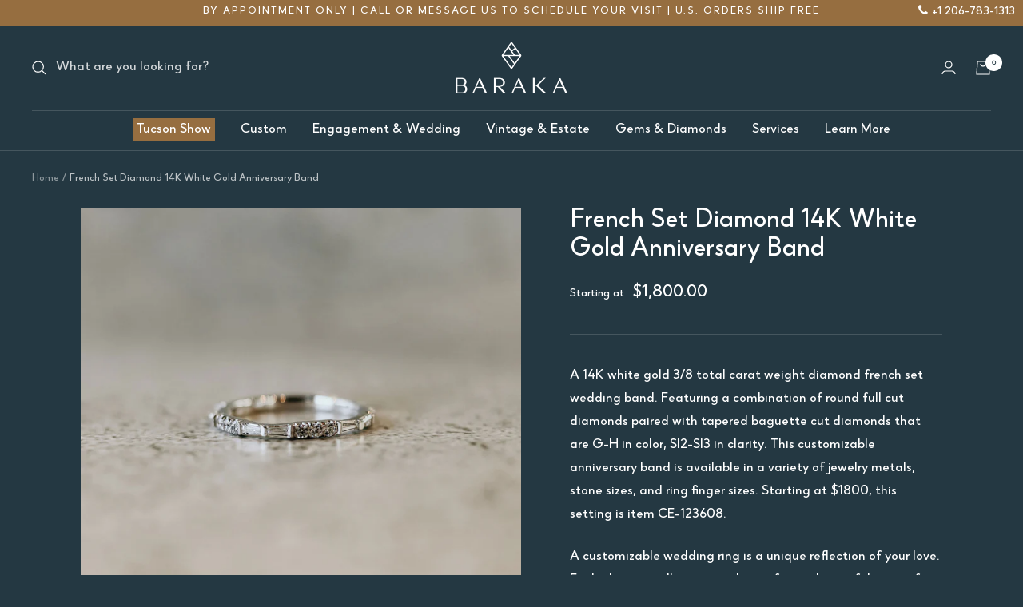

--- FILE ---
content_type: text/html; charset=utf-8
request_url: https://barakagems.com/products/french-set-diamond-14k-white-gold-anniversary-band
body_size: 32837
content:
<!doctype html><html class="no-js" lang="en" dir="ltr">
  <head>
    <meta charset="utf-8">
    <meta
      name="viewport"
      content="width=device-width, initial-scale=1.0, height=device-height, minimum-scale=1.0, maximum-scale=1.0"
    >
    <meta name="theme-color" content="#243842">
    <meta name="blogarama-site-verification" content="blogarama-1c195920-e5d4-4a48-86a7-d897ce4ab7c1">

    <title>
      
        
          French Set Diamond 14K White Gold Anniversary Band
          
        
      
    </title>

    
<meta name="description" content="A 14K white gold 3/8 total carat weight diamond french set wedding band. Featuring a combination of round full cut diamonds paired with tapered baguette cut diamonds that are G-H in color, SI2-SI3 in clarity. This customizable anniversary band is available in a variety of jewelry metals, stone sizes."><link rel="canonical" href="https://barakagems.com/products/french-set-diamond-14k-white-gold-anniversary-band"><link rel="shortcut icon" href="//barakagems.com/cdn/shop/files/baraka-favicon_96x96.png?v=1688060062" type="image/png"><link rel="preconnect" href="https://cdn.shopify.com">
    <link rel="dns-prefetch" href="https://productreviews.shopifycdn.com">
    <link rel="dns-prefetch" href="https://www.google-analytics.com"><link rel="preconnect" href="https://fonts.shopifycdn.com" crossorigin><link rel="preload" as="style" href="//barakagems.com/cdn/shop/t/32/assets/theme.css?v=93642113089655460501758699805">
    <link rel="preload" as="script" href="//barakagems.com/cdn/shop/t/32/assets/vendor.js?v=31715688253868339281714683666">
    <link rel="preload" as="script" href="//barakagems.com/cdn/shop/t/32/assets/theme.js?v=150378995482064856601757329076"><link rel="preload" as="fetch" href="/products/french-set-diamond-14k-white-gold-anniversary-band.js" crossorigin>
      <link
        rel="preload"
        as="image"
        imagesizes="(max-width: 999px) calc(100vw - 48px), 640px"
        imagesrcset="//barakagems.com/cdn/shop/products/french-set-diamond-wedding-14K-white-gold-customizable-band-baraka-gems_400x.jpg?v=1621015496 400w, //barakagems.com/cdn/shop/products/french-set-diamond-wedding-14K-white-gold-customizable-band-baraka-gems_500x.jpg?v=1621015496 500w, //barakagems.com/cdn/shop/products/french-set-diamond-wedding-14K-white-gold-customizable-band-baraka-gems_600x.jpg?v=1621015496 600w, //barakagems.com/cdn/shop/products/french-set-diamond-wedding-14K-white-gold-customizable-band-baraka-gems_700x.jpg?v=1621015496 700w, //barakagems.com/cdn/shop/products/french-set-diamond-wedding-14K-white-gold-customizable-band-baraka-gems_800x.jpg?v=1621015496 800w, //barakagems.com/cdn/shop/products/french-set-diamond-wedding-14K-white-gold-customizable-band-baraka-gems_900x.jpg?v=1621015496 900w, //barakagems.com/cdn/shop/products/french-set-diamond-wedding-14K-white-gold-customizable-band-baraka-gems_1000x.jpg?v=1621015496 1000w, //barakagems.com/cdn/shop/products/french-set-diamond-wedding-14K-white-gold-customizable-band-baraka-gems_1100x.jpg?v=1621015496 1100w, //barakagems.com/cdn/shop/products/french-set-diamond-wedding-14K-white-gold-customizable-band-baraka-gems_1200x.jpg?v=1621015496 1200w, //barakagems.com/cdn/shop/products/french-set-diamond-wedding-14K-white-gold-customizable-band-baraka-gems_1300x.jpg?v=1621015496 1300w, //barakagems.com/cdn/shop/products/french-set-diamond-wedding-14K-white-gold-customizable-band-baraka-gems_1400x.jpg?v=1621015496 1400w, //barakagems.com/cdn/shop/products/french-set-diamond-wedding-14K-white-gold-customizable-band-baraka-gems_1500x.jpg?v=1621015496 1500w, //barakagems.com/cdn/shop/products/french-set-diamond-wedding-14K-white-gold-customizable-band-baraka-gems_1600x.jpg?v=1621015496 1600w, //barakagems.com/cdn/shop/products/french-set-diamond-wedding-14K-white-gold-customizable-band-baraka-gems_1700x.jpg?v=1621015496 1700w, //barakagems.com/cdn/shop/products/french-set-diamond-wedding-14K-white-gold-customizable-band-baraka-gems_1800x.jpg?v=1621015496 1800w
"
      ><link rel="preload" as="script" href="//barakagems.com/cdn/shop/t/32/assets/flickity.js?v=176646718982628074891714683666"><meta property="og:type" content="product">
  <meta property="og:title" content="French Set Diamond 14K White Gold Anniversary Band">
  <meta property="product:price:amount" content="1,800.00">
  <meta property="product:price:currency" content="USD"><meta property="og:image" content="http://barakagems.com/cdn/shop/products/french-set-diamond-wedding-14K-white-gold-customizable-band-baraka-gems.jpg?v=1621015496">
  <meta property="og:image:secure_url" content="https://barakagems.com/cdn/shop/products/french-set-diamond-wedding-14K-white-gold-customizable-band-baraka-gems.jpg?v=1621015496">
  <meta property="og:image:width" content="2048">
  <meta property="og:image:height" content="2048"><meta property="og:description" content="A 14K white gold 3/8 total carat weight diamond french set wedding band. Featuring a combination of round full cut diamonds paired with tapered baguette cut diamonds that are G-H in color, SI2-SI3 in clarity. This customizable anniversary band is available in a variety of jewelry metals, stone sizes."><meta property="og:url" content="https://barakagems.com/products/french-set-diamond-14k-white-gold-anniversary-band">
<meta property="og:site_name" content="Baraka Gems"><meta name="twitter:card" content="summary"><meta name="twitter:title" content="French Set Diamond 14K White Gold Anniversary Band">
  <meta name="twitter:description" content="
A 14K white gold 3/8 total carat weight diamond french set wedding band. Featuring a combination of round full cut diamonds paired with tapered baguette cut diamonds that are G-H in color, SI2-SI3 in clarity. This customizable anniversary band is available in a variety of jewelry metals, stone sizes, and ring finger sizes. Starting at $1800, this setting is item CE-123608.
A customizable wedding ring is a unique reflection of your love. Each element tells a story—choose from a beautiful array of metals and millimeter sizes to create a design full of meaning.
Lab-created diamonds are created ethically in a lab, made to shine brilliantly like a natural diamond."><meta name="twitter:image" content="https://barakagems.com/cdn/shop/products/french-set-diamond-wedding-14K-white-gold-customizable-band-baraka-gems_1200x1200_crop_center.jpg?v=1621015496">
  <meta name="twitter:image:alt" content="">
    
  <script type="application/ld+json">
  {
    "@context": "https://schema.org",
    "@type": "Product",
    "productID": 6621997531199,
    "offers": [{
          "@type": "Offer",
          "name": "Default Title",
          "availability":"https://schema.org/InStock",
          "price": 1800.0,
          "priceCurrency": "USD",
          "priceValidUntil": "2026-01-31","sku": "CE-123608",
          "url": "/products/french-set-diamond-14k-white-gold-anniversary-band?variant=39341883359295"
        }
],"brand": {
      "@type": "Brand",
      "name": "Stuller"
    },
    "name": "French Set Diamond 14K White Gold Anniversary Band",
    "description": "\nA 14K white gold 3\/8 total carat weight diamond french set wedding band. Featuring a combination of round full cut diamonds paired with tapered baguette cut diamonds that are G-H in color, SI2-SI3 in clarity. This customizable anniversary band is available in a variety of jewelry metals, stone sizes, and ring finger sizes. Starting at $1800, this setting is item CE-123608.\nA customizable wedding ring is a unique reflection of your love. Each element tells a story—choose from a beautiful array of metals and millimeter sizes to create a design full of meaning.\nLab-created diamonds are created ethically in a lab, made to shine brilliantly like a natural diamond.",
    "category": "Customizable Wedding",
    "url": "/products/french-set-diamond-14k-white-gold-anniversary-band",
    "sku": "CE-123608",
    "image": {
      "@type": "ImageObject",
      "url": "https://barakagems.com/cdn/shop/products/french-set-diamond-wedding-14K-white-gold-customizable-band-baraka-gems.jpg?v=1621015496&width=1024",
      "image": "https://barakagems.com/cdn/shop/products/french-set-diamond-wedding-14K-white-gold-customizable-band-baraka-gems.jpg?v=1621015496&width=1024",
      "name": "",
      "width": "1024",
      "height": "1024"
    }
  }
  </script>



  <script type="application/ld+json">
  {
    "@context": "https://schema.org",
    "@type": "BreadcrumbList",
  "itemListElement": [{
      "@type": "ListItem",
      "position": 1,
      "name": "Home",
      "item": "https://barakagems.com"
    },{
          "@type": "ListItem",
          "position": 2,
          "name": "French Set Diamond 14K White Gold Anniversary Band",
          "item": "https://barakagems.com/products/french-set-diamond-14k-white-gold-anniversary-band"
        }]
  }
  </script>


    <link rel="preload" href="//barakagems.com/cdn/fonts/alegreya/alegreya_n4.9d59d35c9865f13cc7223c9847768350c0c7301a.woff2" as="font" type="font/woff2" crossorigin><link rel="preload" href="//barakagems.com/cdn/fonts/catamaran/catamaran_n4.97787e924c88922c7d20919761339dda1e5276ad.woff2" as="font" type="font/woff2" crossorigin><style>
  /* Typography (heading) */
  @font-face {
  font-family: Alegreya;
  font-weight: 400;
  font-style: normal;
  font-display: swap;
  src: url("//barakagems.com/cdn/fonts/alegreya/alegreya_n4.9d59d35c9865f13cc7223c9847768350c0c7301a.woff2") format("woff2"),
       url("//barakagems.com/cdn/fonts/alegreya/alegreya_n4.a883043573688913d15d350b7a40349399b2ef99.woff") format("woff");
}

@font-face {
  font-family: Alegreya;
  font-weight: 400;
  font-style: italic;
  font-display: swap;
  src: url("//barakagems.com/cdn/fonts/alegreya/alegreya_i4.8dee6f2ed2ce33b7dc66259131d71ed090011461.woff2") format("woff2"),
       url("//barakagems.com/cdn/fonts/alegreya/alegreya_i4.f1e64827a79062bc46c078ea2821c6711f0f09ad.woff") format("woff");
}

/* Typography (body) */
  @font-face {
  font-family: Catamaran;
  font-weight: 400;
  font-style: normal;
  font-display: swap;
  src: url("//barakagems.com/cdn/fonts/catamaran/catamaran_n4.97787e924c88922c7d20919761339dda1e5276ad.woff2") format("woff2"),
       url("//barakagems.com/cdn/fonts/catamaran/catamaran_n4.cfda140ba68e3253077b759e3de0d67c4d8b231e.woff") format("woff");
}

@font-face {
  font-family: Catamaran;
  font-weight: 600;
  font-style: normal;
  font-display: swap;
  src: url("//barakagems.com/cdn/fonts/catamaran/catamaran_n6.bdda57c9945578c369f45060b24055bf0da96177.woff2") format("woff2"),
       url("//barakagems.com/cdn/fonts/catamaran/catamaran_n6.2b199b32c7eea81327d1d09343cfcc3e69495c42.woff") format("woff");
}

:root {--heading-color: 255, 255, 255;
    --text-color: 255, 255, 255;
    --background: 36, 56, 66;
    --secondary-background: 36, 56, 66;
    --border-color: 69, 86, 94;
    --border-color-darker: 124, 136, 142;
    --success-color: 112, 138, 125;
    --success-background: 51, 72, 78;
    --error-color: 210, 84, 90;
    --error-background: 48, 58, 68;
    --primary-button-background: 36, 56, 66;
    --primary-button-text-color: 255, 255, 255;
    --secondary-button-background: 255, 255, 255;
    --secondary-button-text-color: 36, 56, 66;
    --product-star-rating: 169, 123, 72;
    --product-on-sale-accent: 169, 123, 72;
    --product-sold-out-accent: 169, 123, 72;
    --product-custom-label-background: 192, 205, 205;
    --product-custom-label-text-color: 0, 0, 0;
    --product-custom-label-2-background: 243, 255, 52;
    --product-custom-label-2-text-color: 0, 0, 0;
    --product-low-stock-text-color: 210, 84, 90;
    --product-in-stock-text-color: 46, 158, 123;
    --loading-bar-background: 255, 255, 255;

    /* We duplicate some "base" colors as root colors, which is useful to use on drawer elements or popover without. Those should not be overridden to avoid issues */
    --root-heading-color: 255, 255, 255;
    --root-text-color: 255, 255, 255;
    --root-background: 36, 56, 66;
    --root-border-color: 69, 86, 94;
    --root-primary-button-background: 36, 56, 66;
    --root-primary-button-text-color: 255, 255, 255;

    --base-font-size: 15px;
    --heading-font-family: Alegreya, serif;
    --heading-font-weight: 400;
    --heading-font-style: normal;
    --heading-text-transform: normal;
    --text-font-family: Catamaran, sans-serif;
    --text-font-weight: 400;
    --text-font-style: normal;
    --text-font-bold-weight: 600;

    /* Typography (font size) */
    --heading-xxsmall-font-size: 11px;
    --heading-xsmall-font-size: 11px;
    --heading-small-font-size: 13px;
    --heading-large-font-size: 40px;
    --heading-h1-font-size: 40px;
    --heading-h2-font-size: 32px;
    --heading-h3-font-size: 28px;
    --heading-h4-font-size: 26px;
    --heading-h5-font-size: 22px;
    --heading-h6-font-size: 18px;

    /* Control the look and feel of the theme by changing radius of various elements */
    --button-border-radius: 30px;
    --block-border-radius: 0px;
    --block-border-radius-reduced: 0px;
    --color-swatch-border-radius: 100%;

    /* Button size */
    --button-height: 48px;
    --button-small-height: 40px;

    /* Form related */
    --form-input-field-height: 48px;
    --form-input-gap: 16px;
    --form-submit-margin: 24px;

    /* Product listing related variables */
    --product-list-block-spacing: 32px;

    /* Video related */
    --play-button-background: 36, 56, 66;
    --play-button-arrow: 255, 255, 255;

    /* RTL support */
    --transform-logical-flip: 1;
    --transform-origin-start: left;
    --transform-origin-end: right;

    /* Other */
    --zoom-cursor-svg-url: url(//barakagems.com/cdn/shop/t/32/assets/zoom-cursor.svg?v=55548850159723791861749118109);
    --arrow-right-svg-url: url(//barakagems.com/cdn/shop/t/32/assets/arrow-right.svg?v=39360542441600003741714683666);
    --arrow-left-svg-url: url(//barakagems.com/cdn/shop/t/32/assets/arrow-left.svg?v=138740967634138569031714683666);

    /* Some useful variables that we can reuse in our CSS. Some explanation are needed for some of them:
       - container-max-width-minus-gutters: represents the container max width without the edge gutters
       - container-outer-width: considering the screen width, represent all the space outside the container
       - container-outer-margin: same as container-outer-width but get set to 0 inside a container
       - container-inner-width: the effective space inside the container (minus gutters)
       - grid-column-width: represents the width of a single column of the grid
       - vertical-breather: this is a variable that defines the global "spacing" between sections, and inside the section
                            to create some "breath" and minimum spacing
     */
    --container-max-width: 1600px;
    --container-gutter: 24px;
    --container-max-width-minus-gutters: calc(var(--container-max-width) - (var(--container-gutter)) * 2);
    --container-outer-width: max(calc((100vw - var(--container-max-width-minus-gutters)) / 2), var(--container-gutter));
    --container-outer-margin: var(--container-outer-width);
    --container-inner-width: calc(100vw - var(--container-outer-width) * 2);

    --grid-column-count: 10;
    --grid-gap: 24px;
    --grid-column-width: calc((100vw - var(--container-outer-width) * 2 - var(--grid-gap) * (var(--grid-column-count) - 1)) / var(--grid-column-count));

    --vertical-breather: 48px;
    --vertical-breather-tight: 48px;

    /* Shopify related variables */
    --payment-terms-background-color: #243842;
  }

  @media screen and (min-width: 741px) {
    :root {
      --container-gutter: 40px;
      --grid-column-count: 20;
      --vertical-breather: 64px;
      --vertical-breather-tight: 64px;

      /* Typography (font size) */
      --heading-xsmall-font-size: 13px;
      --heading-small-font-size: 14px;
      --heading-large-font-size: 58px;
      --heading-h1-font-size: 58px;
      --heading-h2-font-size: 44px;
      --heading-h3-font-size: 36px;
      --heading-h4-font-size: 28px;
      --heading-h5-font-size: 22px;
      --heading-h6-font-size: 20px;

      /* Form related */
      --form-input-field-height: 52px;
      --form-submit-margin: 32px;

      /* Button size */
      --button-height: 52px;
      --button-small-height: 44px;
    }
  }

  @media screen and (min-width: 1200px) {
    :root {
      --vertical-breather: 80px;
      --vertical-breather-tight: 64px;
      --product-list-block-spacing: 48px;

      /* Typography */
      --heading-large-font-size: 51px;
      --heading-h1-font-size: 62px;
      --heading-h2-font-size: 42px;
      --heading-h3-font-size: 33px;
      --heading-h4-font-size: 24px;
      --heading-h5-font-size: 18px;
      --heading-h6-font-size: 18px;
    }
  }

  @media screen and (min-width: 1600px) {
    :root {
      --vertical-breather: 90px;
      --vertical-breather-tight: 64px;
    }
  }
</style>
    <script>
  // This allows to expose several variables to the global scope, to be used in scripts
  window.themeVariables = {
    settings: {
      direction: "ltr",
      pageType: "product",
      cartCount: 0,
      moneyFormat: "${{amount}}",
      moneyWithCurrencyFormat: "${{amount}} USD",
      showVendor: false,
      discountMode: "percentage",
      currencyCodeEnabled: false,
      searchMode: "product,article,collection",
      searchUnavailableProducts: "last",
      cartType: "message",
      cartCurrency: "USD",
      mobileZoomFactor: 2.5
    },

    routes: {
      host: "barakagems.com",
      rootUrl: "\/",
      rootUrlWithoutSlash: '',
      cartUrl: "\/cart",
      cartAddUrl: "\/cart\/add",
      cartChangeUrl: "\/cart\/change",
      searchUrl: "\/search",
      predictiveSearchUrl: "\/search\/suggest",
      productRecommendationsUrl: "\/recommendations\/products"
    },

    strings: {
      accessibilityDelete: "Delete",
      accessibilityClose: "Close",
      collectionSoldOut: "Sold out",
      collectionDiscount: "Save @savings@",
      productSalePrice: "Sale price",
      productRegularPrice: "Regular price",
      productFormUnavailable: "Unavailable",
      productFormSoldOut: "Sold out",
      productFormPreOrder: "Pre-order",
      productFormAddToCart: "Add to cart",
      searchNoResults: "No results could be found.",
      searchNewSearch: "New search",
      searchProducts: "Products",
      searchArticles: "Journal",
      searchPages: "Pages",
      searchCollections: "Collections",
      cartViewCart: "View cart",
      cartItemAdded: "Item added to your cart!",
      cartItemAddedShort: "Added to your cart!",
      cartAddOrderNote: "Add order note",
      cartEditOrderNote: "Edit order note",
      shippingEstimatorNoResults: "Sorry, we do not ship to your address.",
      shippingEstimatorOneResult: "There is one shipping rate for your address:",
      shippingEstimatorMultipleResults: "There are several shipping rates for your address:",
      shippingEstimatorError: "One or more error occurred while retrieving shipping rates:"
    },

    libs: {
      flickity: "\/\/barakagems.com\/cdn\/shop\/t\/32\/assets\/flickity.js?v=176646718982628074891714683666",
      photoswipe: "\/\/barakagems.com\/cdn\/shop\/t\/32\/assets\/photoswipe.js?v=132268647426145925301714683666",
      qrCode: "\/\/barakagems.com\/cdn\/shopifycloud\/storefront\/assets\/themes_support\/vendor\/qrcode-3f2b403b.js"
    },

    breakpoints: {
      phone: 'screen and (max-width: 740px)',
      tablet: 'screen and (min-width: 741px) and (max-width: 999px)',
      tabletAndUp: 'screen and (min-width: 741px)',
      pocket: 'screen and (max-width: 999px)',
      lap: 'screen and (min-width: 1000px) and (max-width: 1199px)',
      lapAndUp: 'screen and (min-width: 1000px)',
      desktop: 'screen and (min-width: 1200px)',
      wide: 'screen and (min-width: 1400px)'
    }
  };

  window.addEventListener('pageshow', async () => {
    const cartContent = await (await fetch(`${window.themeVariables.routes.cartUrl}.js`, {cache: 'reload'})).json();
    document.documentElement.dispatchEvent(new CustomEvent('cart:refresh', {detail: {cart: cartContent}}));
  });

  if ('noModule' in HTMLScriptElement.prototype) {
    // Old browsers (like IE) that does not support module will be considered as if not executing JS at all
    document.documentElement.className = document.documentElement.className.replace('no-js', 'js');

    requestAnimationFrame(() => {
      const viewportHeight = (window.visualViewport ? window.visualViewport.height : document.documentElement.clientHeight);
      document.documentElement.style.setProperty('--window-height',viewportHeight + 'px');
    });
  }// We save the product ID in local storage to be eventually used for recently viewed section
    try {
      const items = JSON.parse(localStorage.getItem('theme:recently-viewed-products') || '[]');

      // We check if the current product already exists, and if it does not, we add it at the start
      if (!items.includes(6621997531199)) {
        items.unshift(6621997531199);
      }

      localStorage.setItem('theme:recently-viewed-products', JSON.stringify(items.slice(0, 20)));
    } catch (e) {
      // Safari in private mode does not allow setting item, we silently fail
    }</script>

    <link rel="stylesheet" href="//barakagems.com/cdn/shop/t/32/assets/theme.css?v=93642113089655460501758699805">
    <link rel="stylesheet" href="//barakagems.com/cdn/shop/t/32/assets/custom.css?v=157667863475006153951767934068">

    <script src="//barakagems.com/cdn/shop/t/32/assets/vendor.js?v=31715688253868339281714683666" defer></script>
    <script src="//barakagems.com/cdn/shop/t/32/assets/theme.js?v=150378995482064856601757329076" defer></script>
    <script src="//barakagems.com/cdn/shop/t/32/assets/custom.js?v=167639537848865775061714683666" defer></script>

    <script>window.performance && window.performance.mark && window.performance.mark('shopify.content_for_header.start');</script><meta name="google-site-verification" content="aIrbeg9qkHjPkbHzkOao4ZTWSOSeOIJvluC9V3TZcqc">
<meta id="shopify-digital-wallet" name="shopify-digital-wallet" content="/10810130495/digital_wallets/dialog">
<meta name="shopify-checkout-api-token" content="f6ebdb27f397c9e58a75d17cadbb1de3">
<meta id="in-context-paypal-metadata" data-shop-id="10810130495" data-venmo-supported="false" data-environment="production" data-locale="en_US" data-paypal-v4="true" data-currency="USD">
<link rel="alternate" type="application/json+oembed" href="https://barakagems.com/products/french-set-diamond-14k-white-gold-anniversary-band.oembed">
<script async="async" src="/checkouts/internal/preloads.js?locale=en-US"></script>
<link rel="preconnect" href="https://shop.app" crossorigin="anonymous">
<script async="async" src="https://shop.app/checkouts/internal/preloads.js?locale=en-US&shop_id=10810130495" crossorigin="anonymous"></script>
<script id="apple-pay-shop-capabilities" type="application/json">{"shopId":10810130495,"countryCode":"US","currencyCode":"USD","merchantCapabilities":["supports3DS"],"merchantId":"gid:\/\/shopify\/Shop\/10810130495","merchantName":"Baraka Gems","requiredBillingContactFields":["postalAddress","email"],"requiredShippingContactFields":["postalAddress","email"],"shippingType":"shipping","supportedNetworks":["visa","masterCard","amex","discover","elo","jcb"],"total":{"type":"pending","label":"Baraka Gems","amount":"1.00"},"shopifyPaymentsEnabled":true,"supportsSubscriptions":true}</script>
<script id="shopify-features" type="application/json">{"accessToken":"f6ebdb27f397c9e58a75d17cadbb1de3","betas":["rich-media-storefront-analytics"],"domain":"barakagems.com","predictiveSearch":true,"shopId":10810130495,"locale":"en"}</script>
<script>var Shopify = Shopify || {};
Shopify.shop = "baraka-gems.myshopify.com";
Shopify.locale = "en";
Shopify.currency = {"active":"USD","rate":"1.0"};
Shopify.country = "US";
Shopify.theme = {"name":"Focal - efelle - 05.02.24 - metafields","id":125421453375,"schema_name":"Focal","schema_version":"9.0.0","theme_store_id":null,"role":"main"};
Shopify.theme.handle = "null";
Shopify.theme.style = {"id":null,"handle":null};
Shopify.cdnHost = "barakagems.com/cdn";
Shopify.routes = Shopify.routes || {};
Shopify.routes.root = "/";</script>
<script type="module">!function(o){(o.Shopify=o.Shopify||{}).modules=!0}(window);</script>
<script>!function(o){function n(){var o=[];function n(){o.push(Array.prototype.slice.apply(arguments))}return n.q=o,n}var t=o.Shopify=o.Shopify||{};t.loadFeatures=n(),t.autoloadFeatures=n()}(window);</script>
<script>
  window.ShopifyPay = window.ShopifyPay || {};
  window.ShopifyPay.apiHost = "shop.app\/pay";
  window.ShopifyPay.redirectState = null;
</script>
<script id="shop-js-analytics" type="application/json">{"pageType":"product"}</script>
<script defer="defer" async type="module" src="//barakagems.com/cdn/shopifycloud/shop-js/modules/v2/client.init-shop-cart-sync_BdyHc3Nr.en.esm.js"></script>
<script defer="defer" async type="module" src="//barakagems.com/cdn/shopifycloud/shop-js/modules/v2/chunk.common_Daul8nwZ.esm.js"></script>
<script type="module">
  await import("//barakagems.com/cdn/shopifycloud/shop-js/modules/v2/client.init-shop-cart-sync_BdyHc3Nr.en.esm.js");
await import("//barakagems.com/cdn/shopifycloud/shop-js/modules/v2/chunk.common_Daul8nwZ.esm.js");

  window.Shopify.SignInWithShop?.initShopCartSync?.({"fedCMEnabled":true,"windoidEnabled":true});

</script>
<script defer="defer" async type="module" src="//barakagems.com/cdn/shopifycloud/shop-js/modules/v2/client.payment-terms_MV4M3zvL.en.esm.js"></script>
<script defer="defer" async type="module" src="//barakagems.com/cdn/shopifycloud/shop-js/modules/v2/chunk.common_Daul8nwZ.esm.js"></script>
<script defer="defer" async type="module" src="//barakagems.com/cdn/shopifycloud/shop-js/modules/v2/chunk.modal_CQq8HTM6.esm.js"></script>
<script type="module">
  await import("//barakagems.com/cdn/shopifycloud/shop-js/modules/v2/client.payment-terms_MV4M3zvL.en.esm.js");
await import("//barakagems.com/cdn/shopifycloud/shop-js/modules/v2/chunk.common_Daul8nwZ.esm.js");
await import("//barakagems.com/cdn/shopifycloud/shop-js/modules/v2/chunk.modal_CQq8HTM6.esm.js");

  
</script>
<script>
  window.Shopify = window.Shopify || {};
  if (!window.Shopify.featureAssets) window.Shopify.featureAssets = {};
  window.Shopify.featureAssets['shop-js'] = {"shop-cart-sync":["modules/v2/client.shop-cart-sync_QYOiDySF.en.esm.js","modules/v2/chunk.common_Daul8nwZ.esm.js"],"init-fed-cm":["modules/v2/client.init-fed-cm_DchLp9rc.en.esm.js","modules/v2/chunk.common_Daul8nwZ.esm.js"],"shop-button":["modules/v2/client.shop-button_OV7bAJc5.en.esm.js","modules/v2/chunk.common_Daul8nwZ.esm.js"],"init-windoid":["modules/v2/client.init-windoid_DwxFKQ8e.en.esm.js","modules/v2/chunk.common_Daul8nwZ.esm.js"],"shop-cash-offers":["modules/v2/client.shop-cash-offers_DWtL6Bq3.en.esm.js","modules/v2/chunk.common_Daul8nwZ.esm.js","modules/v2/chunk.modal_CQq8HTM6.esm.js"],"shop-toast-manager":["modules/v2/client.shop-toast-manager_CX9r1SjA.en.esm.js","modules/v2/chunk.common_Daul8nwZ.esm.js"],"init-shop-email-lookup-coordinator":["modules/v2/client.init-shop-email-lookup-coordinator_UhKnw74l.en.esm.js","modules/v2/chunk.common_Daul8nwZ.esm.js"],"pay-button":["modules/v2/client.pay-button_DzxNnLDY.en.esm.js","modules/v2/chunk.common_Daul8nwZ.esm.js"],"avatar":["modules/v2/client.avatar_BTnouDA3.en.esm.js"],"init-shop-cart-sync":["modules/v2/client.init-shop-cart-sync_BdyHc3Nr.en.esm.js","modules/v2/chunk.common_Daul8nwZ.esm.js"],"shop-login-button":["modules/v2/client.shop-login-button_D8B466_1.en.esm.js","modules/v2/chunk.common_Daul8nwZ.esm.js","modules/v2/chunk.modal_CQq8HTM6.esm.js"],"init-customer-accounts-sign-up":["modules/v2/client.init-customer-accounts-sign-up_C8fpPm4i.en.esm.js","modules/v2/client.shop-login-button_D8B466_1.en.esm.js","modules/v2/chunk.common_Daul8nwZ.esm.js","modules/v2/chunk.modal_CQq8HTM6.esm.js"],"init-shop-for-new-customer-accounts":["modules/v2/client.init-shop-for-new-customer-accounts_CVTO0Ztu.en.esm.js","modules/v2/client.shop-login-button_D8B466_1.en.esm.js","modules/v2/chunk.common_Daul8nwZ.esm.js","modules/v2/chunk.modal_CQq8HTM6.esm.js"],"init-customer-accounts":["modules/v2/client.init-customer-accounts_dRgKMfrE.en.esm.js","modules/v2/client.shop-login-button_D8B466_1.en.esm.js","modules/v2/chunk.common_Daul8nwZ.esm.js","modules/v2/chunk.modal_CQq8HTM6.esm.js"],"shop-follow-button":["modules/v2/client.shop-follow-button_CkZpjEct.en.esm.js","modules/v2/chunk.common_Daul8nwZ.esm.js","modules/v2/chunk.modal_CQq8HTM6.esm.js"],"lead-capture":["modules/v2/client.lead-capture_BntHBhfp.en.esm.js","modules/v2/chunk.common_Daul8nwZ.esm.js","modules/v2/chunk.modal_CQq8HTM6.esm.js"],"checkout-modal":["modules/v2/client.checkout-modal_CfxcYbTm.en.esm.js","modules/v2/chunk.common_Daul8nwZ.esm.js","modules/v2/chunk.modal_CQq8HTM6.esm.js"],"shop-login":["modules/v2/client.shop-login_Da4GZ2H6.en.esm.js","modules/v2/chunk.common_Daul8nwZ.esm.js","modules/v2/chunk.modal_CQq8HTM6.esm.js"],"payment-terms":["modules/v2/client.payment-terms_MV4M3zvL.en.esm.js","modules/v2/chunk.common_Daul8nwZ.esm.js","modules/v2/chunk.modal_CQq8HTM6.esm.js"]};
</script>
<script>(function() {
  var isLoaded = false;
  function asyncLoad() {
    if (isLoaded) return;
    isLoaded = true;
    var urls = ["https:\/\/zooomyapps.com\/proslider\/ZooomyProOrder.js?shop=baraka-gems.myshopify.com","https:\/\/instafeed.nfcube.com\/cdn\/dc9e1ffefac74e3ea791567565bf33a0.js?shop=baraka-gems.myshopify.com","\/\/www.powr.io\/powr.js?powr-token=baraka-gems.myshopify.com\u0026external-type=shopify\u0026shop=baraka-gems.myshopify.com","https:\/\/script.pop-convert.com\/new-micro\/production.pc.min.js?unique_id=baraka-gems.myshopify.com\u0026shop=baraka-gems.myshopify.com","https:\/\/cdn.s3.pop-convert.com\/pcjs.production.min.js?unique_id=baraka-gems.myshopify.com\u0026shop=baraka-gems.myshopify.com"];
    for (var i = 0; i < urls.length; i++) {
      var s = document.createElement('script');
      s.type = 'text/javascript';
      s.async = true;
      s.src = urls[i];
      var x = document.getElementsByTagName('script')[0];
      x.parentNode.insertBefore(s, x);
    }
  };
  if(window.attachEvent) {
    window.attachEvent('onload', asyncLoad);
  } else {
    window.addEventListener('load', asyncLoad, false);
  }
})();</script>
<script id="__st">var __st={"a":10810130495,"offset":-28800,"reqid":"9dbb5bbe-608b-4b1d-b5aa-0316dae4e93d-1769004180","pageurl":"barakagems.com\/products\/french-set-diamond-14k-white-gold-anniversary-band","u":"f42fc7dad7d1","p":"product","rtyp":"product","rid":6621997531199};</script>
<script>window.ShopifyPaypalV4VisibilityTracking = true;</script>
<script id="captcha-bootstrap">!function(){'use strict';const t='contact',e='account',n='new_comment',o=[[t,t],['blogs',n],['comments',n],[t,'customer']],c=[[e,'customer_login'],[e,'guest_login'],[e,'recover_customer_password'],[e,'create_customer']],r=t=>t.map((([t,e])=>`form[action*='/${t}']:not([data-nocaptcha='true']) input[name='form_type'][value='${e}']`)).join(','),a=t=>()=>t?[...document.querySelectorAll(t)].map((t=>t.form)):[];function s(){const t=[...o],e=r(t);return a(e)}const i='password',u='form_key',d=['recaptcha-v3-token','g-recaptcha-response','h-captcha-response',i],f=()=>{try{return window.sessionStorage}catch{return}},m='__shopify_v',_=t=>t.elements[u];function p(t,e,n=!1){try{const o=window.sessionStorage,c=JSON.parse(o.getItem(e)),{data:r}=function(t){const{data:e,action:n}=t;return t[m]||n?{data:e,action:n}:{data:t,action:n}}(c);for(const[e,n]of Object.entries(r))t.elements[e]&&(t.elements[e].value=n);n&&o.removeItem(e)}catch(o){console.error('form repopulation failed',{error:o})}}const l='form_type',E='cptcha';function T(t){t.dataset[E]=!0}const w=window,h=w.document,L='Shopify',v='ce_forms',y='captcha';let A=!1;((t,e)=>{const n=(g='f06e6c50-85a8-45c8-87d0-21a2b65856fe',I='https://cdn.shopify.com/shopifycloud/storefront-forms-hcaptcha/ce_storefront_forms_captcha_hcaptcha.v1.5.2.iife.js',D={infoText:'Protected by hCaptcha',privacyText:'Privacy',termsText:'Terms'},(t,e,n)=>{const o=w[L][v],c=o.bindForm;if(c)return c(t,g,e,D).then(n);var r;o.q.push([[t,g,e,D],n]),r=I,A||(h.body.append(Object.assign(h.createElement('script'),{id:'captcha-provider',async:!0,src:r})),A=!0)});var g,I,D;w[L]=w[L]||{},w[L][v]=w[L][v]||{},w[L][v].q=[],w[L][y]=w[L][y]||{},w[L][y].protect=function(t,e){n(t,void 0,e),T(t)},Object.freeze(w[L][y]),function(t,e,n,w,h,L){const[v,y,A,g]=function(t,e,n){const i=e?o:[],u=t?c:[],d=[...i,...u],f=r(d),m=r(i),_=r(d.filter((([t,e])=>n.includes(e))));return[a(f),a(m),a(_),s()]}(w,h,L),I=t=>{const e=t.target;return e instanceof HTMLFormElement?e:e&&e.form},D=t=>v().includes(t);t.addEventListener('submit',(t=>{const e=I(t);if(!e)return;const n=D(e)&&!e.dataset.hcaptchaBound&&!e.dataset.recaptchaBound,o=_(e),c=g().includes(e)&&(!o||!o.value);(n||c)&&t.preventDefault(),c&&!n&&(function(t){try{if(!f())return;!function(t){const e=f();if(!e)return;const n=_(t);if(!n)return;const o=n.value;o&&e.removeItem(o)}(t);const e=Array.from(Array(32),(()=>Math.random().toString(36)[2])).join('');!function(t,e){_(t)||t.append(Object.assign(document.createElement('input'),{type:'hidden',name:u})),t.elements[u].value=e}(t,e),function(t,e){const n=f();if(!n)return;const o=[...t.querySelectorAll(`input[type='${i}']`)].map((({name:t})=>t)),c=[...d,...o],r={};for(const[a,s]of new FormData(t).entries())c.includes(a)||(r[a]=s);n.setItem(e,JSON.stringify({[m]:1,action:t.action,data:r}))}(t,e)}catch(e){console.error('failed to persist form',e)}}(e),e.submit())}));const S=(t,e)=>{t&&!t.dataset[E]&&(n(t,e.some((e=>e===t))),T(t))};for(const o of['focusin','change'])t.addEventListener(o,(t=>{const e=I(t);D(e)&&S(e,y())}));const B=e.get('form_key'),M=e.get(l),P=B&&M;t.addEventListener('DOMContentLoaded',(()=>{const t=y();if(P)for(const e of t)e.elements[l].value===M&&p(e,B);[...new Set([...A(),...v().filter((t=>'true'===t.dataset.shopifyCaptcha))])].forEach((e=>S(e,t)))}))}(h,new URLSearchParams(w.location.search),n,t,e,['guest_login'])})(!0,!0)}();</script>
<script integrity="sha256-4kQ18oKyAcykRKYeNunJcIwy7WH5gtpwJnB7kiuLZ1E=" data-source-attribution="shopify.loadfeatures" defer="defer" src="//barakagems.com/cdn/shopifycloud/storefront/assets/storefront/load_feature-a0a9edcb.js" crossorigin="anonymous"></script>
<script crossorigin="anonymous" defer="defer" src="//barakagems.com/cdn/shopifycloud/storefront/assets/shopify_pay/storefront-65b4c6d7.js?v=20250812"></script>
<script data-source-attribution="shopify.dynamic_checkout.dynamic.init">var Shopify=Shopify||{};Shopify.PaymentButton=Shopify.PaymentButton||{isStorefrontPortableWallets:!0,init:function(){window.Shopify.PaymentButton.init=function(){};var t=document.createElement("script");t.src="https://barakagems.com/cdn/shopifycloud/portable-wallets/latest/portable-wallets.en.js",t.type="module",document.head.appendChild(t)}};
</script>
<script data-source-attribution="shopify.dynamic_checkout.buyer_consent">
  function portableWalletsHideBuyerConsent(e){var t=document.getElementById("shopify-buyer-consent"),n=document.getElementById("shopify-subscription-policy-button");t&&n&&(t.classList.add("hidden"),t.setAttribute("aria-hidden","true"),n.removeEventListener("click",e))}function portableWalletsShowBuyerConsent(e){var t=document.getElementById("shopify-buyer-consent"),n=document.getElementById("shopify-subscription-policy-button");t&&n&&(t.classList.remove("hidden"),t.removeAttribute("aria-hidden"),n.addEventListener("click",e))}window.Shopify?.PaymentButton&&(window.Shopify.PaymentButton.hideBuyerConsent=portableWalletsHideBuyerConsent,window.Shopify.PaymentButton.showBuyerConsent=portableWalletsShowBuyerConsent);
</script>
<script data-source-attribution="shopify.dynamic_checkout.cart.bootstrap">document.addEventListener("DOMContentLoaded",(function(){function t(){return document.querySelector("shopify-accelerated-checkout-cart, shopify-accelerated-checkout")}if(t())Shopify.PaymentButton.init();else{new MutationObserver((function(e,n){t()&&(Shopify.PaymentButton.init(),n.disconnect())})).observe(document.body,{childList:!0,subtree:!0})}}));
</script>
<link id="shopify-accelerated-checkout-styles" rel="stylesheet" media="screen" href="https://barakagems.com/cdn/shopifycloud/portable-wallets/latest/accelerated-checkout-backwards-compat.css" crossorigin="anonymous">
<style id="shopify-accelerated-checkout-cart">
        #shopify-buyer-consent {
  margin-top: 1em;
  display: inline-block;
  width: 100%;
}

#shopify-buyer-consent.hidden {
  display: none;
}

#shopify-subscription-policy-button {
  background: none;
  border: none;
  padding: 0;
  text-decoration: underline;
  font-size: inherit;
  cursor: pointer;
}

#shopify-subscription-policy-button::before {
  box-shadow: none;
}

      </style>

<script>window.performance && window.performance.mark && window.performance.mark('shopify.content_for_header.end');</script>
    <!-- Google Tag Manager -->
    <script>
      (function(w,d,s,l,i){w[l]=w[l]||[];w[l].push({'gtm.start':
      new Date().getTime(),event:'gtm.js'});var f=d.getElementsByTagName(s)[0],
      j=d.createElement(s),dl=l!='dataLayer'?'&l='+l:'';j.async=true;j.src=
      'https://www.googletagmanager.com/gtm.js?id='+i+dl;f.parentNode.insertBefore(j,f);
      })(window,document,'script','dataLayer','GTM-WV8XBT9N');
    </script>
    <!-- End Google Tag Manager -->

    <!-- MS Clarity -->
    <script type="text/javascript">
      (function(c,l,a,r,i,t,y){
          c[a]=c[a]||function(){(c[a].q=c[a].q||[]).push(arguments)};
          t=l.createElement(r);t.async=1;t.src="https://www.clarity.ms/tag/"+i;
          y=l.getElementsByTagName(r)[0];y.parentNode.insertBefore(t,y);
      })(window, document, "clarity", "script", "l4utdrq3hs");
    </script>

    <!-- Lucky Orange -->
    <script async defer src="https://tools.luckyorange.com/core/lo.js?site-id=ae5a988a"></script>
    <link rel="stylesheet" href="//barakagems.com/cdn/shop/t/32/assets/mystyle.css?v=170275447108028446501765344884">
    <meta name="google-site-verification" content="aIrbeg9qkHjPkbHzkOao4ZTWSOSeOIJvluC9V3TZcqc">
  <!-- BEGIN app block: shopify://apps/klaviyo-email-marketing-sms/blocks/klaviyo-onsite-embed/2632fe16-c075-4321-a88b-50b567f42507 -->












  <script async src="https://static.klaviyo.com/onsite/js/TLAT8r/klaviyo.js?company_id=TLAT8r"></script>
  <script>!function(){if(!window.klaviyo){window._klOnsite=window._klOnsite||[];try{window.klaviyo=new Proxy({},{get:function(n,i){return"push"===i?function(){var n;(n=window._klOnsite).push.apply(n,arguments)}:function(){for(var n=arguments.length,o=new Array(n),w=0;w<n;w++)o[w]=arguments[w];var t="function"==typeof o[o.length-1]?o.pop():void 0,e=new Promise((function(n){window._klOnsite.push([i].concat(o,[function(i){t&&t(i),n(i)}]))}));return e}}})}catch(n){window.klaviyo=window.klaviyo||[],window.klaviyo.push=function(){var n;(n=window._klOnsite).push.apply(n,arguments)}}}}();</script>

  
    <script id="viewed_product">
      if (item == null) {
        var _learnq = _learnq || [];

        var MetafieldReviews = null
        var MetafieldYotpoRating = null
        var MetafieldYotpoCount = null
        var MetafieldLooxRating = null
        var MetafieldLooxCount = null
        var okendoProduct = null
        var okendoProductReviewCount = null
        var okendoProductReviewAverageValue = null
        try {
          // The following fields are used for Customer Hub recently viewed in order to add reviews.
          // This information is not part of __kla_viewed. Instead, it is part of __kla_viewed_reviewed_items
          MetafieldReviews = {};
          MetafieldYotpoRating = null
          MetafieldYotpoCount = null
          MetafieldLooxRating = null
          MetafieldLooxCount = null

          okendoProduct = null
          // If the okendo metafield is not legacy, it will error, which then requires the new json formatted data
          if (okendoProduct && 'error' in okendoProduct) {
            okendoProduct = null
          }
          okendoProductReviewCount = okendoProduct ? okendoProduct.reviewCount : null
          okendoProductReviewAverageValue = okendoProduct ? okendoProduct.reviewAverageValue : null
        } catch (error) {
          console.error('Error in Klaviyo onsite reviews tracking:', error);
        }

        var item = {
          Name: "French Set Diamond 14K White Gold Anniversary Band",
          ProductID: 6621997531199,
          Categories: ["Customizable","Customizable Wedding"],
          ImageURL: "https://barakagems.com/cdn/shop/products/french-set-diamond-wedding-14K-white-gold-customizable-band-baraka-gems_grande.jpg?v=1621015496",
          URL: "https://barakagems.com/products/french-set-diamond-14k-white-gold-anniversary-band",
          Brand: "Stuller",
          Price: "$1,800.00",
          Value: "1,800.00",
          CompareAtPrice: "$0.00"
        };
        _learnq.push(['track', 'Viewed Product', item]);
        _learnq.push(['trackViewedItem', {
          Title: item.Name,
          ItemId: item.ProductID,
          Categories: item.Categories,
          ImageUrl: item.ImageURL,
          Url: item.URL,
          Metadata: {
            Brand: item.Brand,
            Price: item.Price,
            Value: item.Value,
            CompareAtPrice: item.CompareAtPrice
          },
          metafields:{
            reviews: MetafieldReviews,
            yotpo:{
              rating: MetafieldYotpoRating,
              count: MetafieldYotpoCount,
            },
            loox:{
              rating: MetafieldLooxRating,
              count: MetafieldLooxCount,
            },
            okendo: {
              rating: okendoProductReviewAverageValue,
              count: okendoProductReviewCount,
            }
          }
        }]);
      }
    </script>
  




  <script>
    window.klaviyoReviewsProductDesignMode = false
  </script>







<!-- END app block --><link href="https://cdn.shopify.com/extensions/0199a438-2b43-7d72-ba8c-f8472dfb5cdc/promotion-popup-allnew-26/assets/popup-main.css" rel="stylesheet" type="text/css" media="all">
<link href="https://monorail-edge.shopifysvc.com" rel="dns-prefetch">
<script>(function(){if ("sendBeacon" in navigator && "performance" in window) {try {var session_token_from_headers = performance.getEntriesByType('navigation')[0].serverTiming.find(x => x.name == '_s').description;} catch {var session_token_from_headers = undefined;}var session_cookie_matches = document.cookie.match(/_shopify_s=([^;]*)/);var session_token_from_cookie = session_cookie_matches && session_cookie_matches.length === 2 ? session_cookie_matches[1] : "";var session_token = session_token_from_headers || session_token_from_cookie || "";function handle_abandonment_event(e) {var entries = performance.getEntries().filter(function(entry) {return /monorail-edge.shopifysvc.com/.test(entry.name);});if (!window.abandonment_tracked && entries.length === 0) {window.abandonment_tracked = true;var currentMs = Date.now();var navigation_start = performance.timing.navigationStart;var payload = {shop_id: 10810130495,url: window.location.href,navigation_start,duration: currentMs - navigation_start,session_token,page_type: "product"};window.navigator.sendBeacon("https://monorail-edge.shopifysvc.com/v1/produce", JSON.stringify({schema_id: "online_store_buyer_site_abandonment/1.1",payload: payload,metadata: {event_created_at_ms: currentMs,event_sent_at_ms: currentMs}}));}}window.addEventListener('pagehide', handle_abandonment_event);}}());</script>
<script id="web-pixels-manager-setup">(function e(e,d,r,n,o){if(void 0===o&&(o={}),!Boolean(null===(a=null===(i=window.Shopify)||void 0===i?void 0:i.analytics)||void 0===a?void 0:a.replayQueue)){var i,a;window.Shopify=window.Shopify||{};var t=window.Shopify;t.analytics=t.analytics||{};var s=t.analytics;s.replayQueue=[],s.publish=function(e,d,r){return s.replayQueue.push([e,d,r]),!0};try{self.performance.mark("wpm:start")}catch(e){}var l=function(){var e={modern:/Edge?\/(1{2}[4-9]|1[2-9]\d|[2-9]\d{2}|\d{4,})\.\d+(\.\d+|)|Firefox\/(1{2}[4-9]|1[2-9]\d|[2-9]\d{2}|\d{4,})\.\d+(\.\d+|)|Chrom(ium|e)\/(9{2}|\d{3,})\.\d+(\.\d+|)|(Maci|X1{2}).+ Version\/(15\.\d+|(1[6-9]|[2-9]\d|\d{3,})\.\d+)([,.]\d+|)( \(\w+\)|)( Mobile\/\w+|) Safari\/|Chrome.+OPR\/(9{2}|\d{3,})\.\d+\.\d+|(CPU[ +]OS|iPhone[ +]OS|CPU[ +]iPhone|CPU IPhone OS|CPU iPad OS)[ +]+(15[._]\d+|(1[6-9]|[2-9]\d|\d{3,})[._]\d+)([._]\d+|)|Android:?[ /-](13[3-9]|1[4-9]\d|[2-9]\d{2}|\d{4,})(\.\d+|)(\.\d+|)|Android.+Firefox\/(13[5-9]|1[4-9]\d|[2-9]\d{2}|\d{4,})\.\d+(\.\d+|)|Android.+Chrom(ium|e)\/(13[3-9]|1[4-9]\d|[2-9]\d{2}|\d{4,})\.\d+(\.\d+|)|SamsungBrowser\/([2-9]\d|\d{3,})\.\d+/,legacy:/Edge?\/(1[6-9]|[2-9]\d|\d{3,})\.\d+(\.\d+|)|Firefox\/(5[4-9]|[6-9]\d|\d{3,})\.\d+(\.\d+|)|Chrom(ium|e)\/(5[1-9]|[6-9]\d|\d{3,})\.\d+(\.\d+|)([\d.]+$|.*Safari\/(?![\d.]+ Edge\/[\d.]+$))|(Maci|X1{2}).+ Version\/(10\.\d+|(1[1-9]|[2-9]\d|\d{3,})\.\d+)([,.]\d+|)( \(\w+\)|)( Mobile\/\w+|) Safari\/|Chrome.+OPR\/(3[89]|[4-9]\d|\d{3,})\.\d+\.\d+|(CPU[ +]OS|iPhone[ +]OS|CPU[ +]iPhone|CPU IPhone OS|CPU iPad OS)[ +]+(10[._]\d+|(1[1-9]|[2-9]\d|\d{3,})[._]\d+)([._]\d+|)|Android:?[ /-](13[3-9]|1[4-9]\d|[2-9]\d{2}|\d{4,})(\.\d+|)(\.\d+|)|Mobile Safari.+OPR\/([89]\d|\d{3,})\.\d+\.\d+|Android.+Firefox\/(13[5-9]|1[4-9]\d|[2-9]\d{2}|\d{4,})\.\d+(\.\d+|)|Android.+Chrom(ium|e)\/(13[3-9]|1[4-9]\d|[2-9]\d{2}|\d{4,})\.\d+(\.\d+|)|Android.+(UC? ?Browser|UCWEB|U3)[ /]?(15\.([5-9]|\d{2,})|(1[6-9]|[2-9]\d|\d{3,})\.\d+)\.\d+|SamsungBrowser\/(5\.\d+|([6-9]|\d{2,})\.\d+)|Android.+MQ{2}Browser\/(14(\.(9|\d{2,})|)|(1[5-9]|[2-9]\d|\d{3,})(\.\d+|))(\.\d+|)|K[Aa][Ii]OS\/(3\.\d+|([4-9]|\d{2,})\.\d+)(\.\d+|)/},d=e.modern,r=e.legacy,n=navigator.userAgent;return n.match(d)?"modern":n.match(r)?"legacy":"unknown"}(),u="modern"===l?"modern":"legacy",c=(null!=n?n:{modern:"",legacy:""})[u],f=function(e){return[e.baseUrl,"/wpm","/b",e.hashVersion,"modern"===e.buildTarget?"m":"l",".js"].join("")}({baseUrl:d,hashVersion:r,buildTarget:u}),m=function(e){var d=e.version,r=e.bundleTarget,n=e.surface,o=e.pageUrl,i=e.monorailEndpoint;return{emit:function(e){var a=e.status,t=e.errorMsg,s=(new Date).getTime(),l=JSON.stringify({metadata:{event_sent_at_ms:s},events:[{schema_id:"web_pixels_manager_load/3.1",payload:{version:d,bundle_target:r,page_url:o,status:a,surface:n,error_msg:t},metadata:{event_created_at_ms:s}}]});if(!i)return console&&console.warn&&console.warn("[Web Pixels Manager] No Monorail endpoint provided, skipping logging."),!1;try{return self.navigator.sendBeacon.bind(self.navigator)(i,l)}catch(e){}var u=new XMLHttpRequest;try{return u.open("POST",i,!0),u.setRequestHeader("Content-Type","text/plain"),u.send(l),!0}catch(e){return console&&console.warn&&console.warn("[Web Pixels Manager] Got an unhandled error while logging to Monorail."),!1}}}}({version:r,bundleTarget:l,surface:e.surface,pageUrl:self.location.href,monorailEndpoint:e.monorailEndpoint});try{o.browserTarget=l,function(e){var d=e.src,r=e.async,n=void 0===r||r,o=e.onload,i=e.onerror,a=e.sri,t=e.scriptDataAttributes,s=void 0===t?{}:t,l=document.createElement("script"),u=document.querySelector("head"),c=document.querySelector("body");if(l.async=n,l.src=d,a&&(l.integrity=a,l.crossOrigin="anonymous"),s)for(var f in s)if(Object.prototype.hasOwnProperty.call(s,f))try{l.dataset[f]=s[f]}catch(e){}if(o&&l.addEventListener("load",o),i&&l.addEventListener("error",i),u)u.appendChild(l);else{if(!c)throw new Error("Did not find a head or body element to append the script");c.appendChild(l)}}({src:f,async:!0,onload:function(){if(!function(){var e,d;return Boolean(null===(d=null===(e=window.Shopify)||void 0===e?void 0:e.analytics)||void 0===d?void 0:d.initialized)}()){var d=window.webPixelsManager.init(e)||void 0;if(d){var r=window.Shopify.analytics;r.replayQueue.forEach((function(e){var r=e[0],n=e[1],o=e[2];d.publishCustomEvent(r,n,o)})),r.replayQueue=[],r.publish=d.publishCustomEvent,r.visitor=d.visitor,r.initialized=!0}}},onerror:function(){return m.emit({status:"failed",errorMsg:"".concat(f," has failed to load")})},sri:function(e){var d=/^sha384-[A-Za-z0-9+/=]+$/;return"string"==typeof e&&d.test(e)}(c)?c:"",scriptDataAttributes:o}),m.emit({status:"loading"})}catch(e){m.emit({status:"failed",errorMsg:(null==e?void 0:e.message)||"Unknown error"})}}})({shopId: 10810130495,storefrontBaseUrl: "https://barakagems.com",extensionsBaseUrl: "https://extensions.shopifycdn.com/cdn/shopifycloud/web-pixels-manager",monorailEndpoint: "https://monorail-edge.shopifysvc.com/unstable/produce_batch",surface: "storefront-renderer",enabledBetaFlags: ["2dca8a86"],webPixelsConfigList: [{"id":"1411121215","configuration":"{\"accountID\":\"TLAT8r\",\"webPixelConfig\":\"eyJlbmFibGVBZGRlZFRvQ2FydEV2ZW50cyI6IHRydWV9\"}","eventPayloadVersion":"v1","runtimeContext":"STRICT","scriptVersion":"524f6c1ee37bacdca7657a665bdca589","type":"APP","apiClientId":123074,"privacyPurposes":["ANALYTICS","MARKETING"],"dataSharingAdjustments":{"protectedCustomerApprovalScopes":["read_customer_address","read_customer_email","read_customer_name","read_customer_personal_data","read_customer_phone"]}},{"id":"744063039","configuration":"{\"webPixelName\":\"Judge.me\"}","eventPayloadVersion":"v1","runtimeContext":"STRICT","scriptVersion":"34ad157958823915625854214640f0bf","type":"APP","apiClientId":683015,"privacyPurposes":["ANALYTICS"],"dataSharingAdjustments":{"protectedCustomerApprovalScopes":["read_customer_email","read_customer_name","read_customer_personal_data","read_customer_phone"]}},{"id":"439222335","configuration":"{\"config\":\"{\\\"pixel_id\\\":\\\"G-ZQW7M44RBG\\\",\\\"target_country\\\":\\\"US\\\",\\\"gtag_events\\\":[{\\\"type\\\":\\\"search\\\",\\\"action_label\\\":[\\\"G-ZQW7M44RBG\\\",\\\"AW-1002594593\\\/OIeyCNPHv-MZEKHCid4D\\\"]},{\\\"type\\\":\\\"begin_checkout\\\",\\\"action_label\\\":[\\\"G-ZQW7M44RBG\\\",\\\"AW-1002594593\\\/eaWpCNnHv-MZEKHCid4D\\\"]},{\\\"type\\\":\\\"view_item\\\",\\\"action_label\\\":[\\\"G-ZQW7M44RBG\\\",\\\"AW-1002594593\\\/5qBwCNDHv-MZEKHCid4D\\\",\\\"MC-V4XLM4MGLY\\\"]},{\\\"type\\\":\\\"purchase\\\",\\\"action_label\\\":[\\\"G-ZQW7M44RBG\\\",\\\"AW-1002594593\\\/TlPlCMrHv-MZEKHCid4D\\\",\\\"MC-V4XLM4MGLY\\\"]},{\\\"type\\\":\\\"page_view\\\",\\\"action_label\\\":[\\\"G-ZQW7M44RBG\\\",\\\"AW-1002594593\\\/oYolCM3Hv-MZEKHCid4D\\\",\\\"MC-V4XLM4MGLY\\\"]},{\\\"type\\\":\\\"add_payment_info\\\",\\\"action_label\\\":[\\\"G-ZQW7M44RBG\\\",\\\"AW-1002594593\\\/SgMICNzHv-MZEKHCid4D\\\"]},{\\\"type\\\":\\\"add_to_cart\\\",\\\"action_label\\\":[\\\"G-ZQW7M44RBG\\\",\\\"AW-1002594593\\\/03nYCNbHv-MZEKHCid4D\\\"]}],\\\"enable_monitoring_mode\\\":false}\"}","eventPayloadVersion":"v1","runtimeContext":"OPEN","scriptVersion":"b2a88bafab3e21179ed38636efcd8a93","type":"APP","apiClientId":1780363,"privacyPurposes":[],"dataSharingAdjustments":{"protectedCustomerApprovalScopes":["read_customer_address","read_customer_email","read_customer_name","read_customer_personal_data","read_customer_phone"]}},{"id":"99909695","configuration":"{\"pixel_id\":\"290335874932113\",\"pixel_type\":\"facebook_pixel\",\"metaapp_system_user_token\":\"-\"}","eventPayloadVersion":"v1","runtimeContext":"OPEN","scriptVersion":"ca16bc87fe92b6042fbaa3acc2fbdaa6","type":"APP","apiClientId":2329312,"privacyPurposes":["ANALYTICS","MARKETING","SALE_OF_DATA"],"dataSharingAdjustments":{"protectedCustomerApprovalScopes":["read_customer_address","read_customer_email","read_customer_name","read_customer_personal_data","read_customer_phone"]}},{"id":"66748479","configuration":"{\"tagID\":\"2612843852572\"}","eventPayloadVersion":"v1","runtimeContext":"STRICT","scriptVersion":"18031546ee651571ed29edbe71a3550b","type":"APP","apiClientId":3009811,"privacyPurposes":["ANALYTICS","MARKETING","SALE_OF_DATA"],"dataSharingAdjustments":{"protectedCustomerApprovalScopes":["read_customer_address","read_customer_email","read_customer_name","read_customer_personal_data","read_customer_phone"]}},{"id":"shopify-app-pixel","configuration":"{}","eventPayloadVersion":"v1","runtimeContext":"STRICT","scriptVersion":"0450","apiClientId":"shopify-pixel","type":"APP","privacyPurposes":["ANALYTICS","MARKETING"]},{"id":"shopify-custom-pixel","eventPayloadVersion":"v1","runtimeContext":"LAX","scriptVersion":"0450","apiClientId":"shopify-pixel","type":"CUSTOM","privacyPurposes":["ANALYTICS","MARKETING"]}],isMerchantRequest: false,initData: {"shop":{"name":"Baraka Gems","paymentSettings":{"currencyCode":"USD"},"myshopifyDomain":"baraka-gems.myshopify.com","countryCode":"US","storefrontUrl":"https:\/\/barakagems.com"},"customer":null,"cart":null,"checkout":null,"productVariants":[{"price":{"amount":1800.0,"currencyCode":"USD"},"product":{"title":"French Set Diamond 14K White Gold Anniversary Band","vendor":"Stuller","id":"6621997531199","untranslatedTitle":"French Set Diamond 14K White Gold Anniversary Band","url":"\/products\/french-set-diamond-14k-white-gold-anniversary-band","type":"Customizable Wedding"},"id":"39341883359295","image":{"src":"\/\/barakagems.com\/cdn\/shop\/products\/french-set-diamond-wedding-14K-white-gold-customizable-band-baraka-gems.jpg?v=1621015496"},"sku":"CE-123608","title":"Default Title","untranslatedTitle":"Default Title"}],"purchasingCompany":null},},"https://barakagems.com/cdn","fcfee988w5aeb613cpc8e4bc33m6693e112",{"modern":"","legacy":""},{"shopId":"10810130495","storefrontBaseUrl":"https:\/\/barakagems.com","extensionBaseUrl":"https:\/\/extensions.shopifycdn.com\/cdn\/shopifycloud\/web-pixels-manager","surface":"storefront-renderer","enabledBetaFlags":"[\"2dca8a86\"]","isMerchantRequest":"false","hashVersion":"fcfee988w5aeb613cpc8e4bc33m6693e112","publish":"custom","events":"[[\"page_viewed\",{}],[\"product_viewed\",{\"productVariant\":{\"price\":{\"amount\":1800.0,\"currencyCode\":\"USD\"},\"product\":{\"title\":\"French Set Diamond 14K White Gold Anniversary Band\",\"vendor\":\"Stuller\",\"id\":\"6621997531199\",\"untranslatedTitle\":\"French Set Diamond 14K White Gold Anniversary Band\",\"url\":\"\/products\/french-set-diamond-14k-white-gold-anniversary-band\",\"type\":\"Customizable Wedding\"},\"id\":\"39341883359295\",\"image\":{\"src\":\"\/\/barakagems.com\/cdn\/shop\/products\/french-set-diamond-wedding-14K-white-gold-customizable-band-baraka-gems.jpg?v=1621015496\"},\"sku\":\"CE-123608\",\"title\":\"Default Title\",\"untranslatedTitle\":\"Default Title\"}}]]"});</script><script>
  window.ShopifyAnalytics = window.ShopifyAnalytics || {};
  window.ShopifyAnalytics.meta = window.ShopifyAnalytics.meta || {};
  window.ShopifyAnalytics.meta.currency = 'USD';
  var meta = {"product":{"id":6621997531199,"gid":"gid:\/\/shopify\/Product\/6621997531199","vendor":"Stuller","type":"Customizable Wedding","handle":"french-set-diamond-14k-white-gold-anniversary-band","variants":[{"id":39341883359295,"price":180000,"name":"French Set Diamond 14K White Gold Anniversary Band","public_title":null,"sku":"CE-123608"}],"remote":false},"page":{"pageType":"product","resourceType":"product","resourceId":6621997531199,"requestId":"9dbb5bbe-608b-4b1d-b5aa-0316dae4e93d-1769004180"}};
  for (var attr in meta) {
    window.ShopifyAnalytics.meta[attr] = meta[attr];
  }
</script>
<script class="analytics">
  (function () {
    var customDocumentWrite = function(content) {
      var jquery = null;

      if (window.jQuery) {
        jquery = window.jQuery;
      } else if (window.Checkout && window.Checkout.$) {
        jquery = window.Checkout.$;
      }

      if (jquery) {
        jquery('body').append(content);
      }
    };

    var hasLoggedConversion = function(token) {
      if (token) {
        return document.cookie.indexOf('loggedConversion=' + token) !== -1;
      }
      return false;
    }

    var setCookieIfConversion = function(token) {
      if (token) {
        var twoMonthsFromNow = new Date(Date.now());
        twoMonthsFromNow.setMonth(twoMonthsFromNow.getMonth() + 2);

        document.cookie = 'loggedConversion=' + token + '; expires=' + twoMonthsFromNow;
      }
    }

    var trekkie = window.ShopifyAnalytics.lib = window.trekkie = window.trekkie || [];
    if (trekkie.integrations) {
      return;
    }
    trekkie.methods = [
      'identify',
      'page',
      'ready',
      'track',
      'trackForm',
      'trackLink'
    ];
    trekkie.factory = function(method) {
      return function() {
        var args = Array.prototype.slice.call(arguments);
        args.unshift(method);
        trekkie.push(args);
        return trekkie;
      };
    };
    for (var i = 0; i < trekkie.methods.length; i++) {
      var key = trekkie.methods[i];
      trekkie[key] = trekkie.factory(key);
    }
    trekkie.load = function(config) {
      trekkie.config = config || {};
      trekkie.config.initialDocumentCookie = document.cookie;
      var first = document.getElementsByTagName('script')[0];
      var script = document.createElement('script');
      script.type = 'text/javascript';
      script.onerror = function(e) {
        var scriptFallback = document.createElement('script');
        scriptFallback.type = 'text/javascript';
        scriptFallback.onerror = function(error) {
                var Monorail = {
      produce: function produce(monorailDomain, schemaId, payload) {
        var currentMs = new Date().getTime();
        var event = {
          schema_id: schemaId,
          payload: payload,
          metadata: {
            event_created_at_ms: currentMs,
            event_sent_at_ms: currentMs
          }
        };
        return Monorail.sendRequest("https://" + monorailDomain + "/v1/produce", JSON.stringify(event));
      },
      sendRequest: function sendRequest(endpointUrl, payload) {
        // Try the sendBeacon API
        if (window && window.navigator && typeof window.navigator.sendBeacon === 'function' && typeof window.Blob === 'function' && !Monorail.isIos12()) {
          var blobData = new window.Blob([payload], {
            type: 'text/plain'
          });

          if (window.navigator.sendBeacon(endpointUrl, blobData)) {
            return true;
          } // sendBeacon was not successful

        } // XHR beacon

        var xhr = new XMLHttpRequest();

        try {
          xhr.open('POST', endpointUrl);
          xhr.setRequestHeader('Content-Type', 'text/plain');
          xhr.send(payload);
        } catch (e) {
          console.log(e);
        }

        return false;
      },
      isIos12: function isIos12() {
        return window.navigator.userAgent.lastIndexOf('iPhone; CPU iPhone OS 12_') !== -1 || window.navigator.userAgent.lastIndexOf('iPad; CPU OS 12_') !== -1;
      }
    };
    Monorail.produce('monorail-edge.shopifysvc.com',
      'trekkie_storefront_load_errors/1.1',
      {shop_id: 10810130495,
      theme_id: 125421453375,
      app_name: "storefront",
      context_url: window.location.href,
      source_url: "//barakagems.com/cdn/s/trekkie.storefront.cd680fe47e6c39ca5d5df5f0a32d569bc48c0f27.min.js"});

        };
        scriptFallback.async = true;
        scriptFallback.src = '//barakagems.com/cdn/s/trekkie.storefront.cd680fe47e6c39ca5d5df5f0a32d569bc48c0f27.min.js';
        first.parentNode.insertBefore(scriptFallback, first);
      };
      script.async = true;
      script.src = '//barakagems.com/cdn/s/trekkie.storefront.cd680fe47e6c39ca5d5df5f0a32d569bc48c0f27.min.js';
      first.parentNode.insertBefore(script, first);
    };
    trekkie.load(
      {"Trekkie":{"appName":"storefront","development":false,"defaultAttributes":{"shopId":10810130495,"isMerchantRequest":null,"themeId":125421453375,"themeCityHash":"16230432033220670466","contentLanguage":"en","currency":"USD","eventMetadataId":"82303bbf-0dec-45dd-afd8-7c40ea65fb7f"},"isServerSideCookieWritingEnabled":true,"monorailRegion":"shop_domain","enabledBetaFlags":["65f19447"]},"Session Attribution":{},"S2S":{"facebookCapiEnabled":true,"source":"trekkie-storefront-renderer","apiClientId":580111}}
    );

    var loaded = false;
    trekkie.ready(function() {
      if (loaded) return;
      loaded = true;

      window.ShopifyAnalytics.lib = window.trekkie;

      var originalDocumentWrite = document.write;
      document.write = customDocumentWrite;
      try { window.ShopifyAnalytics.merchantGoogleAnalytics.call(this); } catch(error) {};
      document.write = originalDocumentWrite;

      window.ShopifyAnalytics.lib.page(null,{"pageType":"product","resourceType":"product","resourceId":6621997531199,"requestId":"9dbb5bbe-608b-4b1d-b5aa-0316dae4e93d-1769004180","shopifyEmitted":true});

      var match = window.location.pathname.match(/checkouts\/(.+)\/(thank_you|post_purchase)/)
      var token = match? match[1]: undefined;
      if (!hasLoggedConversion(token)) {
        setCookieIfConversion(token);
        window.ShopifyAnalytics.lib.track("Viewed Product",{"currency":"USD","variantId":39341883359295,"productId":6621997531199,"productGid":"gid:\/\/shopify\/Product\/6621997531199","name":"French Set Diamond 14K White Gold Anniversary Band","price":"1800.00","sku":"CE-123608","brand":"Stuller","variant":null,"category":"Customizable Wedding","nonInteraction":true,"remote":false},undefined,undefined,{"shopifyEmitted":true});
      window.ShopifyAnalytics.lib.track("monorail:\/\/trekkie_storefront_viewed_product\/1.1",{"currency":"USD","variantId":39341883359295,"productId":6621997531199,"productGid":"gid:\/\/shopify\/Product\/6621997531199","name":"French Set Diamond 14K White Gold Anniversary Band","price":"1800.00","sku":"CE-123608","brand":"Stuller","variant":null,"category":"Customizable Wedding","nonInteraction":true,"remote":false,"referer":"https:\/\/barakagems.com\/products\/french-set-diamond-14k-white-gold-anniversary-band"});
      }
    });


        var eventsListenerScript = document.createElement('script');
        eventsListenerScript.async = true;
        eventsListenerScript.src = "//barakagems.com/cdn/shopifycloud/storefront/assets/shop_events_listener-3da45d37.js";
        document.getElementsByTagName('head')[0].appendChild(eventsListenerScript);

})();</script>
<script
  defer
  src="https://barakagems.com/cdn/shopifycloud/perf-kit/shopify-perf-kit-3.0.4.min.js"
  data-application="storefront-renderer"
  data-shop-id="10810130495"
  data-render-region="gcp-us-central1"
  data-page-type="product"
  data-theme-instance-id="125421453375"
  data-theme-name="Focal"
  data-theme-version="9.0.0"
  data-monorail-region="shop_domain"
  data-resource-timing-sampling-rate="10"
  data-shs="true"
  data-shs-beacon="true"
  data-shs-export-with-fetch="true"
  data-shs-logs-sample-rate="1"
  data-shs-beacon-endpoint="https://barakagems.com/api/collect"
></script>
</head><body class="no-focus-outline  features--image-zoom" data-instant-allow-query-string>
    <h1 class="topsmalltxt" style="font-size: 10px;color:#fff">
   
    
      
        
      
    
  </h1>
    <!-- Google Tag Manager (noscript) -->
    <noscript
      ><iframe
        src="https://www.googletagmanager.com/ns.html?id=GTM-WV8XBT9N"
        height="0"
        width="0"
        style="display:none;visibility:hidden"
      ></iframe
    ></noscript>
    <!-- End Google Tag Manager (noscript) --><svg class="visually-hidden">
      <linearGradient id="rating-star-gradient-half">
        <stop offset="50%" stop-color="rgb(var(--product-star-rating))" />
        <stop offset="50%" stop-color="rgb(var(--product-star-rating))" stop-opacity="0.4" />
      </linearGradient>
    </svg>

    <a href="#main" class="visually-hidden skip-to-content">Skip to content</a>
    <loading-bar class="loading-bar"></loading-bar><div id="shopify-section-announcement-bar" class="shopify-section shopify-section--announcement-bar"><style>
  :root {
    --enable-sticky-announcement-bar: 0;
  }
  .topcall {
    right: 0;
    margin-top: 0px;
    z-index: 999;
    position: absolute;
    padding-right: 10px;
    background: #966e40;
    border-bottom: 1px solid #966e40;
  }
  announcement-bar.announcement-bar {
    padding: 0 0 2px;
}
  .topcall a {
    text-decoration: none !important;
    font-family: 'Narin Medium';
    font-size: 15px;
  }
  .topcall a i{
    padding-right:5px;
  }
  @media(max-width:700px){
    .topcall {
      position: relative;
      margin: 0 auto;
      padding: 0px;
      text-align: center;
    }
  }
  #shopify-section-announcement-bar {
    --heading-color: 255, 255, 255;
    --text-color: 255, 255, 255;
    --primary-button-background: 255, 255, 255;
    --primary-button-text-color: 255, 255, 255;
    --section-background: 150, 110, 64;
    z-index: 5; /* Make sure it goes over header */position: relative;top: 0;
  }

  @media screen and (min-width: 741px) {
    :root {
      --enable-sticky-announcement-bar: 0;
    }

    #shopify-section-announcement-bar {position: relative;}
  }
</style><section>
    <div class="topcall">
        <p><a href="tel:2067831313"><i class="fa fa-phone"></i>+1 206-783-1313</a></p>
    </div>
    <announcement-bar  class="announcement-bar "><div class="announcement-bar__list"><announcement-bar-item   class="announcement-bar__item" ><div class="announcement-bar__message text--xsmall"><p>By Appointment Only | Call or message us to schedule your visit | U.S. ORDERS SHIP FREE</p></div></announcement-bar-item></div></announcement-bar>
    
  </section>

  <script>
    document.documentElement.style.setProperty('--announcement-bar-height', document.getElementById('shopify-section-announcement-bar').clientHeight + 'px');
  </script></div><div id="shopify-section-popup" class="shopify-section shopify-section--popup"><style>
    [aria-controls="newsletter-popup"] {
      display: none; /* Allows to hide the toggle icon in the header if the section is disabled */
    }
  </style></div><div id="shopify-section-header" class="shopify-section shopify-section--header"><style>
  :root {
    --enable-sticky-header: 1;
    --enable-transparent-header: 0;
    --loading-bar-background: 255, 255, 255; /* Prevent the loading bar to be invisible */
  }

  #shopify-section-header {--header-background: 36, 56, 66;
    --header-text-color: 255, 255, 255;
    --header-border-color: 69, 86, 94;
    --reduce-header-padding: 1;position: -webkit-sticky;
      position: sticky;top: calc(var(--enable-sticky-announcement-bar) * var(--announcement-bar-height, 0px));
    z-index: 4;
  }#shopify-section-header .header__logo-image {
    max-width: 100px;
  }

  @media screen and (min-width: 741px) {
    #shopify-section-header .header__logo-image {
      max-width: 140px;
    }
  }

  @media screen and (min-width: 1200px) {}</style>

<store-header sticky  class="header header--bordered " role="banner"><div class="container">
    <div class="header__wrapper">
      <!-- LEFT PART -->
      <nav class="header__inline-navigation" ><div class="header__icon-list hidden-desk"><button is="toggle-button" class="header__icon-wrapper tap-area hidden-desk" aria-controls="mobile-menu-drawer" aria-expanded="false">
              <span class="visually-hidden">Navigation</span><svg focusable="false" width="18" height="14" class="icon icon--header-hamburger   " viewBox="0 0 18 14">
        <path d="M0 1h18M0 13h18H0zm0-6h18H0z" fill="none" stroke="currentColor" stroke-width="1.2"></path>
      </svg></button><a href="/search" is="toggle-link" class="header__icon-wrapper tap-area hidden-lap hidden-desk" aria-controls="search-drawer" aria-expanded="false" aria-label="Search"><svg focusable="false" width="18" height="18" class="icon icon--header-search   " viewBox="0 0 18 18">
        <path d="M12.336 12.336c2.634-2.635 2.682-6.859.106-9.435-2.576-2.576-6.8-2.528-9.435.106C.373 5.642.325 9.866 2.901 12.442c2.576 2.576 6.8 2.528 9.435-.106zm0 0L17 17" fill="none" stroke="currentColor" stroke-width="1.2"></path>
      </svg></a>
        </div><div class="header__search-bar predictive-search hidden-pocket">
            <form class="predictive-search__form" action="/search" method="get" role="search">
              <input type="hidden" name="type" value="product">
              <input type="hidden" name="options[prefix]" value="last">
              <input type="hidden" name="options[unavailable_products]" value="last"><svg focusable="false" width="18" height="18" class="icon icon--header-search   " viewBox="0 0 18 18">
        <path d="M12.336 12.336c2.634-2.635 2.682-6.859.106-9.435-2.576-2.576-6.8-2.528-9.435.106C.373 5.642.325 9.866 2.901 12.442c2.576 2.576 6.8 2.528 9.435-.106zm0 0L17 17" fill="none" stroke="currentColor" stroke-width="1.2"></path>
      </svg><input class="predictive-search__input" is="predictive-search-input" type="text" name="q" autocomplete="off" autocorrect="off" aria-controls="search-drawer" aria-expanded="false" aria-label="Search" placeholder="What are you looking for?">
            </form>
          </div></nav>

      <!-- LOGO PART --><span class="header__logo"><a class="header__logo-link" href="/"><span class="visually-hidden">Baraka Gems</span>
            <img class="header__logo-image" width="546" height="248" src="//barakagems.com/cdn/shop/files/baraka-logo-white_280x.png?v=1688058027" alt=""></a></span><!-- SECONDARY LINKS PART -->
      <div class="header__secondary-links"><div class="header__icon-list"><button is="toggle-button" class="header__icon-wrapper tap-area hidden-phone " aria-controls="newsletter-popup" aria-expanded="false">
            <span class="visually-hidden">Newsletter</span><svg focusable="false" width="20" height="16" class="icon icon--header-email   " viewBox="0 0 20 16">
        <path d="M19 4l-9 5-9-5" fill="none" stroke="currentColor" stroke-width="1.2"></path>
        <path stroke="currentColor" fill="none" stroke-width="1.2" d="M1 1h18v14H1z"></path>
      </svg></button><a href="/account/login" class="header__icon-wrapper tap-area hidden-phone " aria-label="Login"><svg focusable="false" width="18" height="17" class="icon icon--header-customer   " viewBox="0 0 18 17">
        <circle cx="9" cy="5" r="4" fill="none" stroke="currentColor" stroke-width="1.2" stroke-linejoin="round"></circle>
        <path d="M1 17v0a4 4 0 014-4h8a4 4 0 014 4v0" fill="none" stroke="currentColor" stroke-width="1.2"></path>
      </svg></a><a href="/cart" is="toggle-link" aria-controls="mini-cart" aria-expanded="false" class="header__icon-wrapper tap-area " aria-label="Cart" data-no-instant><svg focusable="false" width="20" height="18" class="icon icon--header-cart   " viewBox="0 0 20 18">
        <path d="M3 1h14l1 16H2L3 1z" fill="none" stroke="currentColor" stroke-width="1.2"></path>
        <path d="M7 4v0a3 3 0 003 3v0a3 3 0 003-3v0" fill="none" stroke="currentColor" stroke-width="1.2"></path>
      </svg><cart-count class="header__cart-count header__cart-count--floating bubble-count">0</cart-count>
          </a>
        </div></div>
    </div><nav class="header__bottom-navigation hidden-pocket hidden-lap" role="navigation">
        <desktop-navigation>
  <ul class="header__linklist list--unstyled " role="list"><li class="header__linklist-item  " id="tucson-show" data-item-title="Tucson Show">
        <a class="header__linklist-link link--animated" href="/pages/tucson-gem-mineral-show" >Tucson Show</a></li><li class="header__linklist-item  has-dropdown" id="custom" data-item-title="Custom">
        <a class="header__linklist-link link--animated" href="/pages/custom-engagement-rings-and-fine-jewelry" aria-controls="desktop-menu-2" aria-expanded="false">Custom</a><div hidden id="desktop-menu-2" class="mega-menu" >
              <div class="container">
                <div class="mega-menu__inner"><div class="">
                      
<div class="mega-menu__column"><a href="/pages/custom-engagement-rings-and-fine-jewelry" class="mega-menu__title heading heading--small">What is Custom Jewelry?</a></div><div class="mega-menu__column"><a href="/pages/custom-design-process" class="mega-menu__title heading heading--small">Our Process</a></div><div class="mega-menu__column"><a href="/pages/custom-design-gallery" class="mega-menu__title heading heading--small">Gallery</a></div><div class="mega-menu__column"><a href="/pages/repurposing" class="mega-menu__title heading heading--small">Repurposing</a></div><div class="mega-menu__column"><a href="/pages/start-a-project" class="mega-menu__title heading heading--small">Start Your Project</a></div></div><div class="mega-menu__images-wrapper "><a href="/pages/custom-engagement-rings-and-fine-jewelry" class="mega-menu__image-push image-zoom"><div class="mega-menu__image-wrapper">
                    <img class="mega-menu__image" loading="lazy" sizes="240px" height="960" width="962" alt="" src="//barakagems.com/cdn/shop/files/Menu-Custom-Left_720x.jpg?v=1696360416" srcset="//barakagems.com/cdn/shop/files/Menu-Custom-Left_240x.jpg?v=1696360416 240w, //barakagems.com/cdn/shop/files/Menu-Custom-Left_480x.jpg?v=1696360416 480w, //barakagems.com/cdn/shop/files/Menu-Custom-Left_720x.jpg?v=1696360416 720w">
                  </div></a><a href="/pages/custom-engagement-rings-and-fine-jewelry" class="mega-menu__image-push image-zoom"><div class="mega-menu__image-wrapper">
                    <img class="mega-menu__image" loading="lazy" sizes="240px" height="960" width="962" alt="" src="//barakagems.com/cdn/shop/files/Menu-Custom-Right_720x.jpg?v=1696360444" srcset="//barakagems.com/cdn/shop/files/Menu-Custom-Right_240x.jpg?v=1696360444 240w, //barakagems.com/cdn/shop/files/Menu-Custom-Right_480x.jpg?v=1696360444 480w, //barakagems.com/cdn/shop/files/Menu-Custom-Right_720x.jpg?v=1696360444 720w">
                  </div></a></div></div>
              </div>
            </div></li><li class="header__linklist-item  has-dropdown" id="engagement-and-wedding" data-item-title="Engagement &amp; Wedding">
        <a class="header__linklist-link link--animated" href="#" aria-controls="desktop-menu-3" aria-expanded="false">Engagement & Wedding</a><div hidden id="desktop-menu-3" class="mega-menu" >
              <div class="container">
                <div class="mega-menu__inner"><div class="">
                      
<div class="mega-menu__column"><a href="https://barakagems.com/pages/custom-engagement-rings-and-fine-jewelry" class="mega-menu__title heading heading--small">Custom Design</a></div><div class="mega-menu__column"><a href="/collections/customizable" class="mega-menu__title heading heading--small">Customizable</a></div><div class="mega-menu__column"><a href="/collections/bridal-vintage-estate" class="mega-menu__title heading heading--small">Vintage & Estate</a></div></div><div class="mega-menu__images-wrapper "><a href="/collections/engagement-rings-1" class="mega-menu__image-push image-zoom"><div class="mega-menu__image-wrapper">
                    <img class="mega-menu__image" loading="lazy" sizes="240px" height="960" width="962" alt="" src="//barakagems.com/cdn/shop/files/Menu-Engagement-Left_720x.jpg?v=1696360504" srcset="//barakagems.com/cdn/shop/files/Menu-Engagement-Left_240x.jpg?v=1696360504 240w, //barakagems.com/cdn/shop/files/Menu-Engagement-Left_480x.jpg?v=1696360504 480w, //barakagems.com/cdn/shop/files/Menu-Engagement-Left_720x.jpg?v=1696360504 720w">
                  </div></a><a href="/collections/wedding-rings" class="mega-menu__image-push image-zoom"><div class="mega-menu__image-wrapper">
                    <img class="mega-menu__image" loading="lazy" sizes="240px" height="960" width="962" alt="" src="//barakagems.com/cdn/shop/files/Menu-Engagement-Right_720x.jpg?v=1696360528" srcset="//barakagems.com/cdn/shop/files/Menu-Engagement-Right_240x.jpg?v=1696360528 240w, //barakagems.com/cdn/shop/files/Menu-Engagement-Right_480x.jpg?v=1696360528 480w, //barakagems.com/cdn/shop/files/Menu-Engagement-Right_720x.jpg?v=1696360528 720w">
                  </div></a></div></div>
              </div>
            </div></li><li class="header__linklist-item  has-dropdown" id="vintage-and-estate" data-item-title="Vintage &amp; Estate">
        <a class="header__linklist-link link--animated" href="#" aria-controls="desktop-menu-4" aria-expanded="false">Vintage & Estate</a><div hidden id="desktop-menu-4" class="mega-menu" >
              <div class="container">
                <div class="mega-menu__inner"><div class="">
                      
<div class="mega-menu__column"><a href="/collections/vintage-estate-jewelry" class="mega-menu__title heading heading--small">Shop All</a></div><div class="mega-menu__column"><a href="/collections/vintage-and-estate-rings" class="mega-menu__title heading heading--small">Rings</a></div><div class="mega-menu__column"><a href="/collections/estate-earrings" class="mega-menu__title heading heading--small">Earrings</a></div><div class="mega-menu__column"><a href="/collections/vintage-and-estate-bracelets" class="mega-menu__title heading heading--small">Bracelets</a></div><div class="mega-menu__column"><a href="/collections/vintage-and-estate-necklaces" class="mega-menu__title heading heading--small">Necklaces</a></div><div class="mega-menu__column"><a href="/collections/estate-accessories" class="mega-menu__title heading heading--small">Accessories</a></div></div><div class="mega-menu__images-wrapper "><a href="/collections/vintage-estate-jewelry" class="mega-menu__image-push image-zoom"><div class="mega-menu__image-wrapper">
                    <img class="mega-menu__image" loading="lazy" sizes="240px" height="960" width="962" alt="" src="//barakagems.com/cdn/shop/files/Menu-Fine-Jewelry_720x.jpg?v=1696360557" srcset="//barakagems.com/cdn/shop/files/Menu-Fine-Jewelry_240x.jpg?v=1696360557 240w, //barakagems.com/cdn/shop/files/Menu-Fine-Jewelry_480x.jpg?v=1696360557 480w, //barakagems.com/cdn/shop/files/Menu-Fine-Jewelry_720x.jpg?v=1696360557 720w">
                  </div></a><a href="/collections/vintage-and-estate-rings" class="mega-menu__image-push image-zoom"><div class="mega-menu__image-wrapper">
                    <img class="mega-menu__image" loading="lazy" sizes="240px" height="1200" width="1200" alt="" src="//barakagems.com/cdn/shop/files/baraka-gems-vintage-rings_720x.jpg?v=1755701322" srcset="//barakagems.com/cdn/shop/files/baraka-gems-vintage-rings_240x.jpg?v=1755701322 240w, //barakagems.com/cdn/shop/files/baraka-gems-vintage-rings_480x.jpg?v=1755701322 480w, //barakagems.com/cdn/shop/files/baraka-gems-vintage-rings_720x.jpg?v=1755701322 720w">
                  </div></a></div></div>
              </div>
            </div></li><li class="header__linklist-item  has-dropdown" id="gems-and-diamonds" data-item-title="Gems &amp; Diamonds">
        <a class="header__linklist-link link--animated" href="#" aria-controls="desktop-menu-5" aria-expanded="false">Gems & Diamonds</a><div hidden id="desktop-menu-5" class="mega-menu" >
              <div class="container">
                <div class="mega-menu__inner"><div class="">
                      
<div class="mega-menu__column"><a href="/collections/gemstones" class="mega-menu__title heading heading--small">Shop All Gemstones</a></div><div class="mega-menu__column"><a href="/collections/montana-sapphires" class="mega-menu__title heading heading--small">Montana Sapphires</a></div><div class="mega-menu__column"><a href="/collections/gemstones-1" class="mega-menu__title heading heading--small">Gemstones</a></div><div class="mega-menu__column"><a href="/pages/diamonds" class="mega-menu__title heading heading--small">Diamonds</a></div></div><div class="mega-menu__images-wrapper "><a href="/collections/gemstones-1" class="mega-menu__image-push image-zoom"><div class="mega-menu__image-wrapper">
                    <img class="mega-menu__image" loading="lazy" sizes="240px" height="480" width="481" alt="" src="//barakagems.com/cdn/shop/files/Menu-GemsDiamonds-Left_481x.jpg?v=1696360610" srcset="//barakagems.com/cdn/shop/files/Menu-GemsDiamonds-Left_240x.jpg?v=1696360610 240w, //barakagems.com/cdn/shop/files/Menu-GemsDiamonds-Left_480x.jpg?v=1696360610 480w, //barakagems.com/cdn/shop/files/Menu-GemsDiamonds-Left_481x.jpg?v=1696360610 481w">
                  </div></a><a href="/collections/diamonds" class="mega-menu__image-push image-zoom"><div class="mega-menu__image-wrapper">
                    <img class="mega-menu__image" loading="lazy" sizes="240px" height="480" width="481" alt="" src="//barakagems.com/cdn/shop/files/Menu-GemsDiamonds-Right_481x.jpg?v=1696360627" srcset="//barakagems.com/cdn/shop/files/Menu-GemsDiamonds-Right_240x.jpg?v=1696360627 240w, //barakagems.com/cdn/shop/files/Menu-GemsDiamonds-Right_480x.jpg?v=1696360627 480w, //barakagems.com/cdn/shop/files/Menu-GemsDiamonds-Right_481x.jpg?v=1696360627 481w">
                  </div></a></div></div>
              </div>
            </div></li><li class="header__linklist-item  has-dropdown" id="services" data-item-title="Services">
        <a class="header__linklist-link link--animated" href="#" aria-controls="desktop-menu-6" aria-expanded="false">Services</a><ul hidden id="desktop-menu-6" class="nav-dropdown nav-dropdown--restrict list--unstyled" role="list"><li class="nav-dropdown__item ">
                <a class="nav-dropdown__link link--faded" href="/pages/sell-to-us" >Sell to Us</a></li><li class="nav-dropdown__item ">
                <a class="nav-dropdown__link link--faded" href="/pages/jewelry-repair" >Repairs</a></li><li class="nav-dropdown__item ">
                <a class="nav-dropdown__link link--faded" href="/pages/jewelry-resizing" >Resizing</a></li><li class="nav-dropdown__item ">
                <a class="nav-dropdown__link link--faded" href="/pages/jewelry-engraving" >Engraving</a></li><li class="nav-dropdown__item ">
                <a class="nav-dropdown__link link--faded" href="/pages/stone-cutting-and-polishing" >Stone Cutting and Polishing</a></li><li class="nav-dropdown__item ">
                <a class="nav-dropdown__link link--faded" href="/pages/appraisals" >Appraisal</a></li></ul></li><li class="header__linklist-item  has-dropdown" id="learn-more" data-item-title="Learn More">
        <a class="header__linklist-link link--animated" href="#" aria-controls="desktop-menu-7" aria-expanded="false">Learn More</a><ul hidden id="desktop-menu-7" class="nav-dropdown nav-dropdown--restrict list--unstyled" role="list"><li class="nav-dropdown__item ">
                <a class="nav-dropdown__link link--faded" href="/pages/about" >Our Story</a></li><li class="nav-dropdown__item ">
                <a class="nav-dropdown__link link--faded" href="/pages/a-ring-of-hope" >A Ring of Hope</a></li><li class="nav-dropdown__item ">
                <a class="nav-dropdown__link link--faded" href="https://barakagems.com/blogs/news" >Jewelry Journal</a></li><li class="nav-dropdown__item ">
                <a class="nav-dropdown__link link--faded" href="/pages/reviews" >Reviews</a></li><li class="nav-dropdown__item ">
                <a class="nav-dropdown__link link--faded" href="/pages/contact" >Contact Us</a></li></ul></li></ul>
</desktop-navigation>
      </nav></div>
</store-header><cart-notification global hidden class="cart-notification "></cart-notification><mobile-navigation append-body id="mobile-menu-drawer" class="drawer drawer--from-left">
  <span class="drawer__overlay"></span>

  <div class="drawer__header drawer__header--shadowed">
    <button type="button" class="drawer__close-button drawer__close-button--block tap-area" data-action="close" title="Close"><svg focusable="false" width="14" height="14" class="icon icon--close   " viewBox="0 0 14 14">
        <path d="M13 13L1 1M13 1L1 13" stroke="currentColor" stroke-width="1.2" fill="none"></path>
      </svg></button>
  </div>

  <div class="drawer__content">
    <ul class="mobile-nav list--unstyled" role="list"><li class="mobile-nav__item" id="tucson-show" data-level="1"><a href="/pages/tucson-gem-mineral-show" class="mobile-nav__link heading h5">Tucson Show</a></li><li class="mobile-nav__item" id="custom" data-level="1"><button is="toggle-button" class="mobile-nav__link heading h5" aria-controls="mobile-menu-2" aria-expanded="false">Custom<span class="animated-plus"></span>
            </button>

            <collapsible-content id="mobile-menu-2" class="collapsible"><ul class="mobile-nav list--unstyled" role="list"><li class="mobile-nav__item" data-level="2"><a href="/pages/custom-engagement-rings-and-fine-jewelry" class="mobile-nav__link">What is Custom Jewelry?</a></li><li class="mobile-nav__item" data-level="2"><a href="/pages/custom-design-process" class="mobile-nav__link">Our Process</a></li><li class="mobile-nav__item" data-level="2"><a href="/pages/custom-design-gallery" class="mobile-nav__link">Gallery</a></li><li class="mobile-nav__item" data-level="2"><a href="/pages/repurposing" class="mobile-nav__link">Repurposing</a></li><li class="mobile-nav__item" data-level="2"><a href="/pages/start-a-project" class="mobile-nav__link">Start Your Project</a></li></ul><div class="mobile-nav__images-wrapper  hide-scrollbar">
                  <div class="mobile-nav__images-scroller"><a href="/pages/custom-engagement-rings-and-fine-jewelry" class="mobile-nav__image-push"><img class="mobile-nav__image" loading="lazy" sizes="270px" height="960" width="962" alt="" src="//barakagems.com/cdn/shop/files/Menu-Custom-Left_810x.jpg?v=1696360416" srcset="//barakagems.com/cdn/shop/files/Menu-Custom-Left_270x.jpg?v=1696360416 270w, //barakagems.com/cdn/shop/files/Menu-Custom-Left_540x.jpg?v=1696360416 540w, //barakagems.com/cdn/shop/files/Menu-Custom-Left_810x.jpg?v=1696360416 810w"></a><a href="/pages/custom-engagement-rings-and-fine-jewelry" class="mobile-nav__image-push"><img class="mobile-nav__image" loading="lazy" sizes="270px" height="960" width="962" alt="" src="//barakagems.com/cdn/shop/files/Menu-Custom-Right_810x.jpg?v=1696360444" srcset="//barakagems.com/cdn/shop/files/Menu-Custom-Right_270x.jpg?v=1696360444 270w, //barakagems.com/cdn/shop/files/Menu-Custom-Right_540x.jpg?v=1696360444 540w, //barakagems.com/cdn/shop/files/Menu-Custom-Right_810x.jpg?v=1696360444 810w"></a></div>
                </div></collapsible-content></li><li class="mobile-nav__item" id="engagement-and-wedding" data-level="1"><button is="toggle-button" class="mobile-nav__link heading h5" aria-controls="mobile-menu-3" aria-expanded="false">Engagement & Wedding<span class="animated-plus"></span>
            </button>

            <collapsible-content id="mobile-menu-3" class="collapsible"><ul class="mobile-nav list--unstyled" role="list"><li class="mobile-nav__item" data-level="2"><a href="https://barakagems.com/pages/custom-engagement-rings-and-fine-jewelry" class="mobile-nav__link">Custom Design</a></li><li class="mobile-nav__item" data-level="2"><a href="/collections/customizable" class="mobile-nav__link">Customizable</a></li><li class="mobile-nav__item" data-level="2"><a href="/collections/bridal-vintage-estate" class="mobile-nav__link">Vintage & Estate</a></li></ul><div class="mobile-nav__images-wrapper  hide-scrollbar">
                  <div class="mobile-nav__images-scroller"><a href="/collections/engagement-rings-1" class="mobile-nav__image-push"><img class="mobile-nav__image" loading="lazy" sizes="270px" height="960" width="962" alt="" src="//barakagems.com/cdn/shop/files/Menu-Engagement-Left_810x.jpg?v=1696360504" srcset="//barakagems.com/cdn/shop/files/Menu-Engagement-Left_270x.jpg?v=1696360504 270w, //barakagems.com/cdn/shop/files/Menu-Engagement-Left_540x.jpg?v=1696360504 540w, //barakagems.com/cdn/shop/files/Menu-Engagement-Left_810x.jpg?v=1696360504 810w"></a><a href="/collections/wedding-rings" class="mobile-nav__image-push"><img class="mobile-nav__image" loading="lazy" sizes="270px" height="960" width="962" alt="" src="//barakagems.com/cdn/shop/files/Menu-Engagement-Right_810x.jpg?v=1696360528" srcset="//barakagems.com/cdn/shop/files/Menu-Engagement-Right_270x.jpg?v=1696360528 270w, //barakagems.com/cdn/shop/files/Menu-Engagement-Right_540x.jpg?v=1696360528 540w, //barakagems.com/cdn/shop/files/Menu-Engagement-Right_810x.jpg?v=1696360528 810w"></a></div>
                </div></collapsible-content></li><li class="mobile-nav__item" id="vintage-and-estate" data-level="1"><button is="toggle-button" class="mobile-nav__link heading h5" aria-controls="mobile-menu-4" aria-expanded="false">Vintage & Estate<span class="animated-plus"></span>
            </button>

            <collapsible-content id="mobile-menu-4" class="collapsible"><ul class="mobile-nav list--unstyled" role="list"><li class="mobile-nav__item" data-level="2"><a href="/collections/vintage-estate-jewelry" class="mobile-nav__link">Shop All</a></li><li class="mobile-nav__item" data-level="2"><a href="/collections/vintage-and-estate-rings" class="mobile-nav__link">Rings</a></li><li class="mobile-nav__item" data-level="2"><a href="/collections/estate-earrings" class="mobile-nav__link">Earrings</a></li><li class="mobile-nav__item" data-level="2"><a href="/collections/vintage-and-estate-bracelets" class="mobile-nav__link">Bracelets</a></li><li class="mobile-nav__item" data-level="2"><a href="/collections/vintage-and-estate-necklaces" class="mobile-nav__link">Necklaces</a></li><li class="mobile-nav__item" data-level="2"><a href="/collections/estate-accessories" class="mobile-nav__link">Accessories</a></li></ul><div class="mobile-nav__images-wrapper  hide-scrollbar">
                  <div class="mobile-nav__images-scroller"><a href="/collections/vintage-estate-jewelry" class="mobile-nav__image-push"><img class="mobile-nav__image" loading="lazy" sizes="270px" height="960" width="962" alt="" src="//barakagems.com/cdn/shop/files/Menu-Fine-Jewelry_810x.jpg?v=1696360557" srcset="//barakagems.com/cdn/shop/files/Menu-Fine-Jewelry_270x.jpg?v=1696360557 270w, //barakagems.com/cdn/shop/files/Menu-Fine-Jewelry_540x.jpg?v=1696360557 540w, //barakagems.com/cdn/shop/files/Menu-Fine-Jewelry_810x.jpg?v=1696360557 810w"></a><a href="/collections/vintage-and-estate-rings" class="mobile-nav__image-push"><img class="mobile-nav__image" loading="lazy" sizes="270px" height="1200" width="1200" alt="" src="//barakagems.com/cdn/shop/files/baraka-gems-vintage-rings_810x.jpg?v=1755701322" srcset="//barakagems.com/cdn/shop/files/baraka-gems-vintage-rings_270x.jpg?v=1755701322 270w, //barakagems.com/cdn/shop/files/baraka-gems-vintage-rings_540x.jpg?v=1755701322 540w, //barakagems.com/cdn/shop/files/baraka-gems-vintage-rings_810x.jpg?v=1755701322 810w"></a></div>
                </div></collapsible-content></li><li class="mobile-nav__item" id="gems-and-diamonds" data-level="1"><button is="toggle-button" class="mobile-nav__link heading h5" aria-controls="mobile-menu-5" aria-expanded="false">Gems & Diamonds<span class="animated-plus"></span>
            </button>

            <collapsible-content id="mobile-menu-5" class="collapsible"><ul class="mobile-nav list--unstyled" role="list"><li class="mobile-nav__item" data-level="2"><a href="/collections/gemstones" class="mobile-nav__link">Shop All Gemstones</a></li><li class="mobile-nav__item" data-level="2"><a href="/collections/montana-sapphires" class="mobile-nav__link">Montana Sapphires</a></li><li class="mobile-nav__item" data-level="2"><a href="/collections/gemstones-1" class="mobile-nav__link">Gemstones</a></li><li class="mobile-nav__item" data-level="2"><a href="/pages/diamonds" class="mobile-nav__link">Diamonds</a></li></ul><div class="mobile-nav__images-wrapper  hide-scrollbar">
                  <div class="mobile-nav__images-scroller"><a href="/collections/gemstones-1" class="mobile-nav__image-push"><img class="mobile-nav__image" loading="lazy" sizes="270px" height="480" width="481" alt="" src="//barakagems.com/cdn/shop/files/Menu-GemsDiamonds-Left_481x.jpg?v=1696360610" srcset="//barakagems.com/cdn/shop/files/Menu-GemsDiamonds-Left_270x.jpg?v=1696360610 270w, //barakagems.com/cdn/shop/files/Menu-GemsDiamonds-Left_481x.jpg?v=1696360610 481w"></a><a href="/collections/diamonds" class="mobile-nav__image-push"><img class="mobile-nav__image" loading="lazy" sizes="270px" height="480" width="481" alt="" src="//barakagems.com/cdn/shop/files/Menu-GemsDiamonds-Right_481x.jpg?v=1696360627" srcset="//barakagems.com/cdn/shop/files/Menu-GemsDiamonds-Right_270x.jpg?v=1696360627 270w, //barakagems.com/cdn/shop/files/Menu-GemsDiamonds-Right_481x.jpg?v=1696360627 481w"></a></div>
                </div></collapsible-content></li><li class="mobile-nav__item" id="services" data-level="1"><button is="toggle-button" class="mobile-nav__link heading h5" aria-controls="mobile-menu-6" aria-expanded="false">Services<span class="animated-plus"></span>
            </button>

            <collapsible-content id="mobile-menu-6" class="collapsible"><ul class="mobile-nav list--unstyled" role="list"><li class="mobile-nav__item" data-level="2"><a href="/pages/sell-to-us" class="mobile-nav__link">Sell to Us</a></li><li class="mobile-nav__item" data-level="2"><a href="/pages/jewelry-repair" class="mobile-nav__link">Repairs</a></li><li class="mobile-nav__item" data-level="2"><a href="/pages/jewelry-resizing" class="mobile-nav__link">Resizing</a></li><li class="mobile-nav__item" data-level="2"><a href="/pages/jewelry-engraving" class="mobile-nav__link">Engraving</a></li><li class="mobile-nav__item" data-level="2"><a href="/pages/stone-cutting-and-polishing" class="mobile-nav__link">Stone Cutting and Polishing</a></li><li class="mobile-nav__item" data-level="2"><a href="/pages/appraisals" class="mobile-nav__link">Appraisal</a></li></ul></collapsible-content></li><li class="mobile-nav__item" id="learn-more" data-level="1"><button is="toggle-button" class="mobile-nav__link heading h5" aria-controls="mobile-menu-7" aria-expanded="false">Learn More<span class="animated-plus"></span>
            </button>

            <collapsible-content id="mobile-menu-7" class="collapsible"><ul class="mobile-nav list--unstyled" role="list"><li class="mobile-nav__item" data-level="2"><a href="/pages/about" class="mobile-nav__link">Our Story</a></li><li class="mobile-nav__item" data-level="2"><a href="/pages/a-ring-of-hope" class="mobile-nav__link">A Ring of Hope</a></li><li class="mobile-nav__item" data-level="2"><a href="https://barakagems.com/blogs/news" class="mobile-nav__link">Jewelry Journal</a></li><li class="mobile-nav__item" data-level="2"><a href="/pages/reviews" class="mobile-nav__link">Reviews</a></li><li class="mobile-nav__item" data-level="2"><a href="/pages/contact" class="mobile-nav__link">Contact Us</a></li></ul></collapsible-content></li></ul>
  </div><div class="drawer__footer drawer__footer--tight drawer__footer--bordered">
      <div class="mobile-nav__footer"><a class="icon-text" href="/account/login"><svg focusable="false" width="18" height="17" class="icon icon--header-customer   " viewBox="0 0 18 17">
        <circle cx="9" cy="5" r="4" fill="none" stroke="currentColor" stroke-width="1.2" stroke-linejoin="round"></circle>
        <path d="M1 17v0a4 4 0 014-4h8a4 4 0 014 4v0" fill="none" stroke="currentColor" stroke-width="1.2"></path>
      </svg>Account</a></div>
    </div></mobile-navigation><predictive-search-drawer append-body  id="search-drawer" initial-focus-selector="#search-drawer [name='q']" class="predictive-search drawer drawer--large drawer--from-left">
  <span class="drawer__overlay"></span>

  <header class="drawer__header">
    <form id="predictive-search-form" action="/search" method="get" class="predictive-search__form"><svg focusable="false" width="18" height="18" class="icon icon--header-search   " viewBox="0 0 18 18">
        <path d="M12.336 12.336c2.634-2.635 2.682-6.859.106-9.435-2.576-2.576-6.8-2.528-9.435.106C.373 5.642.325 9.866 2.901 12.442c2.576 2.576 6.8 2.528 9.435-.106zm0 0L17 17" fill="none" stroke="currentColor" stroke-width="1.2"></path>
      </svg><input type="hidden" name="type" value="product">
      <input type="hidden" name="options[prefix]" value="last">
      <input type="hidden" form="predictive-search-form" name="options[unavailable_products]" value="last">
      <input class="predictive-search__input" type="text" name="q" autocomplete="off" autocorrect="off" aria-label="Search" placeholder="What are you looking for?">
    </form>

    <button type="button" class="drawer__close-button tap-area" data-action="close" title="Close"><svg focusable="false" width="14" height="14" class="icon icon--close   " viewBox="0 0 14 14">
        <path d="M13 13L1 1M13 1L1 13" stroke="currentColor" stroke-width="1.2" fill="none"></path>
      </svg></button>
  </header>

  <div class="drawer__content">
    <div class="predictive-search__content-wrapper">
      <div hidden class="predictive-search__loading-state">
        <div class="spinner"><svg focusable="false" width="50" height="50" class="icon icon--spinner   " viewBox="25 25 50 50">
        <circle cx="50" cy="50" r="20" fill="none" stroke="#ffffff" stroke-width="4"></circle>
      </svg></div>
      </div>

      <div hidden class="predictive-search__results" aria-live="polite"></div></div>
  </div>

  <footer hidden class="drawer__footer drawer__footer--no-top-padding">
    <button type="submit" form="predictive-search-form" class="button button--primary button--full">View all results</button>
  </footer>
</predictive-search-drawer><script>
  (() => {
    const headerElement = document.getElementById('shopify-section-header'),
      headerHeight = headerElement.clientHeight,
      headerHeightWithoutBottomNav = headerElement.querySelector('.header__wrapper').clientHeight;

    document.documentElement.style.setProperty('--header-height', headerHeight + 'px');
    document.documentElement.style.setProperty('--header-height-without-bottom-nav', headerHeightWithoutBottomNav + 'px');
  })();
</script>

<script type="application/ld+json">
  {
    "@context": "https://schema.org",
    "@type": "Organization",
    "name": "Baraka Gems",
    
      
      "logo": "https:\/\/barakagems.com\/cdn\/shop\/files\/baraka-logo-white_546x.png?v=1688058027",
    
    "url": "https:\/\/barakagems.com"
  }
</script>

</div><div id="shopify-section-mini-cart" class="shopify-section shopify-section--mini-cart"><cart-drawer section="mini-cart" id="mini-cart" class="mini-cart drawer drawer--large">
  <span class="drawer__overlay"></span>

  <header class="drawer__header">
    <p class="drawer__title heading h6"><svg focusable="false" width="20" height="18" class="icon icon--header-cart   " viewBox="0 0 20 18">
        <path d="M3 1h14l1 16H2L3 1z" fill="none" stroke="currentColor" stroke-width="1.2"></path>
        <path d="M7 4v0a3 3 0 003 3v0a3 3 0 003-3v0" fill="none" stroke="currentColor" stroke-width="1.2"></path>
      </svg>Cart</p>

    <button type="button" class="drawer__close-button tap-area" data-action="close" title="Close"><svg focusable="false" width="14" height="14" class="icon icon--close   " viewBox="0 0 14 14">
        <path d="M13 13L1 1M13 1L1 13" stroke="currentColor" stroke-width="1.2" fill="none"></path>
      </svg></button>
  </header><div class="drawer__content drawer__content--center">
      <p>Your cart is empty</p>

      <div class="button-wrapper">
        <a href="/collections/all" class="button button--primary">Start shopping</a>
      </div>
    </div><openable-element id="mini-cart-note" class="mini-cart__order-note">
      <span class="openable__overlay"></span>
      <label for="cart[note]" class="mini-cart__order-note-title heading heading--xsmall">Add order note</label>
      <textarea is="cart-note" name="note" id="cart[note]" rows="3" aria-owns="order-note-toggle" class="input__field input__field--textarea" placeholder="How can we help you?"></textarea>
      <button type="button" data-action="close" class="form__submit form__submit--closer button button--secondary">Save</button>
    </openable-element></cart-drawer>

</div><div id="main" role="main" class="anchor"><div id="shopify-section-template--15282509414463__main" class="shopify-section shopify-section--main-product"><style>
    #shopify-section-template--15282509414463__main {--primary-button-background: , , ;
      --primary-button-text-color: , , ;
      --secondary-button-background: , , ;
      --secondary-button-text-color: , , ;
    }
  </style>

  <section><div class="container">
      <nav aria-label="Breadcrumb" class="breadcrumb text--xsmall text--subdued hidden-phone">
        <ol class="breadcrumb__list" role="list">
          <li class="breadcrumb__item">
            <a class="breadcrumb__link" href="/">Home</a>
          </li><li class="breadcrumb__item">
            <span class="breadcrumb__link" aria-current="page">French Set Diamond 14K White Gold Anniversary Band</span>
          </li>
        </ol>
      </nav>

      <!-- PRODUCT TOP PART -->
      <div class="product product--thumbnails-bottom">
<product-media form-id="product-form-template--15282509414463__main-6621997531199" autoplay-video thumbnails-position="bottom" reveal-on-scroll product-handle="french-set-diamond-14k-white-gold-anniversary-band" class="product__media" style="--largest-image-aspect-ratio: 1.0">
    <div class="product__media-list-wrapper" style="max-width: 2048px"><flickity-carousel click-nav flickity-config="{
        &quot;adaptiveHeight&quot;: true,
        &quot;dragThreshold&quot;: 10,
        &quot;initialIndex&quot;: &quot;.is-initial-selected&quot;,
        &quot;fade&quot;: true,
        &quot;draggable&quot;: &quot;&gt;1&quot;,
        &quot;contain&quot;: true,
        &quot;cellSelector&quot;: &quot;.product__media-item:not(.is-filtered)&quot;,
        &quot;percentPosition&quot;: false,
        &quot;pageDots&quot;: false,
        &quot;prevNextButtons&quot;: false
      }" id="product-template--15282509414463__main-6621997531199-media-list" class="product__media-list"><div id="product-template--15282509414463__main-20587474911295" class="product__media-item  is-initial-selected is-selected" data-media-type="image" data-media-id="20587474911295" data-original-position="0"><div class="product__media-image-wrapper aspect-ratio aspect-ratio--natural" style="padding-bottom: 100.0%; --aspect-ratio: 1.0">
                  <img reveal  sizes="(max-width: 999px) calc(100vw - 48px), 640px" height="2048" width="2048" alt="French Set Diamond 14K White Gold Anniversary Band" src="//barakagems.com/cdn/shop/products/french-set-diamond-wedding-14K-white-gold-customizable-band-baraka-gems_1800x.jpg?v=1621015496" srcset="//barakagems.com/cdn/shop/products/french-set-diamond-wedding-14K-white-gold-customizable-band-baraka-gems_400x.jpg?v=1621015496 400w, //barakagems.com/cdn/shop/products/french-set-diamond-wedding-14K-white-gold-customizable-band-baraka-gems_500x.jpg?v=1621015496 500w, //barakagems.com/cdn/shop/products/french-set-diamond-wedding-14K-white-gold-customizable-band-baraka-gems_600x.jpg?v=1621015496 600w, //barakagems.com/cdn/shop/products/french-set-diamond-wedding-14K-white-gold-customizable-band-baraka-gems_700x.jpg?v=1621015496 700w, //barakagems.com/cdn/shop/products/french-set-diamond-wedding-14K-white-gold-customizable-band-baraka-gems_800x.jpg?v=1621015496 800w, //barakagems.com/cdn/shop/products/french-set-diamond-wedding-14K-white-gold-customizable-band-baraka-gems_900x.jpg?v=1621015496 900w, //barakagems.com/cdn/shop/products/french-set-diamond-wedding-14K-white-gold-customizable-band-baraka-gems_1000x.jpg?v=1621015496 1000w, //barakagems.com/cdn/shop/products/french-set-diamond-wedding-14K-white-gold-customizable-band-baraka-gems_1100x.jpg?v=1621015496 1100w, //barakagems.com/cdn/shop/products/french-set-diamond-wedding-14K-white-gold-customizable-band-baraka-gems_1200x.jpg?v=1621015496 1200w, //barakagems.com/cdn/shop/products/french-set-diamond-wedding-14K-white-gold-customizable-band-baraka-gems_1300x.jpg?v=1621015496 1300w, //barakagems.com/cdn/shop/products/french-set-diamond-wedding-14K-white-gold-customizable-band-baraka-gems_1400x.jpg?v=1621015496 1400w, //barakagems.com/cdn/shop/products/french-set-diamond-wedding-14K-white-gold-customizable-band-baraka-gems_1500x.jpg?v=1621015496 1500w, //barakagems.com/cdn/shop/products/french-set-diamond-wedding-14K-white-gold-customizable-band-baraka-gems_1600x.jpg?v=1621015496 1600w, //barakagems.com/cdn/shop/products/french-set-diamond-wedding-14K-white-gold-customizable-band-baraka-gems_1700x.jpg?v=1621015496 1700w, //barakagems.com/cdn/shop/products/french-set-diamond-wedding-14K-white-gold-customizable-band-baraka-gems_1800x.jpg?v=1621015496 1800w">
                </div></div><div id="product-template--15282509414463__main-20587474944063" class="product__media-item  " data-media-type="image" data-media-id="20587474944063" data-original-position="1"><div class="product__media-image-wrapper aspect-ratio aspect-ratio--natural" style="padding-bottom: 100.0%; --aspect-ratio: 1.0">
                  <img  loading="lazy" sizes="(max-width: 999px) calc(100vw - 48px), 640px" height="2048" width="2048" alt="French Set Diamond 14K White Gold Anniversary Band" src="//barakagems.com/cdn/shop/products/french-set-diamond-anniversary-14K-band-baraka-gems_1800x.jpg?v=1621015496" srcset="//barakagems.com/cdn/shop/products/french-set-diamond-anniversary-14K-band-baraka-gems_400x.jpg?v=1621015496 400w, //barakagems.com/cdn/shop/products/french-set-diamond-anniversary-14K-band-baraka-gems_500x.jpg?v=1621015496 500w, //barakagems.com/cdn/shop/products/french-set-diamond-anniversary-14K-band-baraka-gems_600x.jpg?v=1621015496 600w, //barakagems.com/cdn/shop/products/french-set-diamond-anniversary-14K-band-baraka-gems_700x.jpg?v=1621015496 700w, //barakagems.com/cdn/shop/products/french-set-diamond-anniversary-14K-band-baraka-gems_800x.jpg?v=1621015496 800w, //barakagems.com/cdn/shop/products/french-set-diamond-anniversary-14K-band-baraka-gems_900x.jpg?v=1621015496 900w, //barakagems.com/cdn/shop/products/french-set-diamond-anniversary-14K-band-baraka-gems_1000x.jpg?v=1621015496 1000w, //barakagems.com/cdn/shop/products/french-set-diamond-anniversary-14K-band-baraka-gems_1100x.jpg?v=1621015496 1100w, //barakagems.com/cdn/shop/products/french-set-diamond-anniversary-14K-band-baraka-gems_1200x.jpg?v=1621015496 1200w, //barakagems.com/cdn/shop/products/french-set-diamond-anniversary-14K-band-baraka-gems_1300x.jpg?v=1621015496 1300w, //barakagems.com/cdn/shop/products/french-set-diamond-anniversary-14K-band-baraka-gems_1400x.jpg?v=1621015496 1400w, //barakagems.com/cdn/shop/products/french-set-diamond-anniversary-14K-band-baraka-gems_1500x.jpg?v=1621015496 1500w, //barakagems.com/cdn/shop/products/french-set-diamond-anniversary-14K-band-baraka-gems_1600x.jpg?v=1621015496 1600w, //barakagems.com/cdn/shop/products/french-set-diamond-anniversary-14K-band-baraka-gems_1700x.jpg?v=1621015496 1700w, //barakagems.com/cdn/shop/products/french-set-diamond-anniversary-14K-band-baraka-gems_1800x.jpg?v=1621015496 1800w">
                </div></div></flickity-carousel><button  is="toggle-button" aria-controls="product-template--15282509414463__main-6621997531199-zoom" aria-expanded="false" class="tap-area product__zoom-button">
          <span class="visually-hidden">Zoom</span><svg fill="none" focusable="false" width="14" height="14" class="icon icon--image-zoom   " viewBox="0 0 14 14">
        <path d="M9.50184 9.50184C11.4777 7.52595 11.5133 4.358 9.58134 2.42602C7.64936 0.494037 4.48141 0.529632 2.50552 2.50552C0.529632 4.48141 0.494037 7.64936 2.42602 9.58134C4.358 11.5133 7.52595 11.4777 9.50184 9.50184ZM9.50184 9.50184L13 13" stroke="currentColor" stroke-width="1.2"></path>
      </svg></button></div><flickity-controls controls="product-template--15282509414463__main-6621997531199-media-list" class="product__media-nav">
        <button class="product__media-prev-next  hidden-lap-and-up tap-area tap-area--large" aria-label="Previous" data-action="prev"><svg focusable="false" width="17" height="14" class="icon icon--nav-arrow-left  icon--direction-aware " viewBox="0 0 17 14">
        <path d="M17 7H2M8 1L2 7l6 6" stroke="currentColor" stroke-width="1.2" fill="none"></path>
      </svg></button><div class="dots-nav dots-nav--centered hidden-lap-and-up"><button type="button" tabindex="-1" class="dots-nav__item  tap-area" aria-current="true" aria-controls="product-template--15282509414463__main-20587474911295" data-media-id="20587474911295" data-action="select">
                  <span class="visually-hidden">Go to slide 1</span>
              </button><button type="button" tabindex="-1" class="dots-nav__item  tap-area"  aria-controls="product-template--15282509414463__main-20587474944063" data-media-id="20587474944063" data-action="select">
                  <span class="visually-hidden">Go to slide 2</span>
              </button></div><scroll-shadow class="product__thumbnail-scroll-shadow hidden-pocket">
          <div class="product__thumbnail-list hide-scrollbar">
            <div class="product__thumbnail-list-inner"><button type="button" tabindex="-1" reveal class="product__thumbnail-item  hidden-pocket" aria-current="true" aria-controls="product-template--15282509414463__main-20587474911295" data-media-id="20587474911295" data-action="select">
                  <div class="product__thumbnail">
                    <img loading="lazy" sizes="(max-width: 999px) 72px, 60px" height="2048" width="2048" alt="French Set Diamond 14K White Gold Anniversary Band" src="//barakagems.com/cdn/shop/products/french-set-diamond-wedding-14K-white-gold-customizable-band-baraka-gems_288x.jpg?v=1621015496" srcset="//barakagems.com/cdn/shop/products/french-set-diamond-wedding-14K-white-gold-customizable-band-baraka-gems_60x.jpg?v=1621015496 60w, //barakagems.com/cdn/shop/products/french-set-diamond-wedding-14K-white-gold-customizable-band-baraka-gems_72x.jpg?v=1621015496 72w, //barakagems.com/cdn/shop/products/french-set-diamond-wedding-14K-white-gold-customizable-band-baraka-gems_120x.jpg?v=1621015496 120w, //barakagems.com/cdn/shop/products/french-set-diamond-wedding-14K-white-gold-customizable-band-baraka-gems_144x.jpg?v=1621015496 144w, //barakagems.com/cdn/shop/products/french-set-diamond-wedding-14K-white-gold-customizable-band-baraka-gems_180x.jpg?v=1621015496 180w, //barakagems.com/cdn/shop/products/french-set-diamond-wedding-14K-white-gold-customizable-band-baraka-gems_216x.jpg?v=1621015496 216w, //barakagems.com/cdn/shop/products/french-set-diamond-wedding-14K-white-gold-customizable-band-baraka-gems_240x.jpg?v=1621015496 240w, //barakagems.com/cdn/shop/products/french-set-diamond-wedding-14K-white-gold-customizable-band-baraka-gems_288x.jpg?v=1621015496 288w"></div>
                </button><button type="button" tabindex="-1" reveal class="product__thumbnail-item  hidden-pocket"  aria-controls="product-template--15282509414463__main-20587474944063" data-media-id="20587474944063" data-action="select">
                  <div class="product__thumbnail">
                    <img loading="lazy" sizes="(max-width: 999px) 72px, 60px" height="2048" width="2048" alt="French Set Diamond 14K White Gold Anniversary Band" src="//barakagems.com/cdn/shop/products/french-set-diamond-anniversary-14K-band-baraka-gems_288x.jpg?v=1621015496" srcset="//barakagems.com/cdn/shop/products/french-set-diamond-anniversary-14K-band-baraka-gems_60x.jpg?v=1621015496 60w, //barakagems.com/cdn/shop/products/french-set-diamond-anniversary-14K-band-baraka-gems_72x.jpg?v=1621015496 72w, //barakagems.com/cdn/shop/products/french-set-diamond-anniversary-14K-band-baraka-gems_120x.jpg?v=1621015496 120w, //barakagems.com/cdn/shop/products/french-set-diamond-anniversary-14K-band-baraka-gems_144x.jpg?v=1621015496 144w, //barakagems.com/cdn/shop/products/french-set-diamond-anniversary-14K-band-baraka-gems_180x.jpg?v=1621015496 180w, //barakagems.com/cdn/shop/products/french-set-diamond-anniversary-14K-band-baraka-gems_216x.jpg?v=1621015496 216w, //barakagems.com/cdn/shop/products/french-set-diamond-anniversary-14K-band-baraka-gems_240x.jpg?v=1621015496 240w, //barakagems.com/cdn/shop/products/french-set-diamond-anniversary-14K-band-baraka-gems_288x.jpg?v=1621015496 288w"></div>
                </button></div>
          </div>
        </scroll-shadow>

        <button class="product__media-prev-next  hidden-lap-and-up tap-area tap-aera--large" aria-label="Next" data-action="next"><svg focusable="false" width="17" height="14" class="icon icon--nav-arrow-right  icon--direction-aware " viewBox="0 0 17 14">
        <path d="M0 7h15M9 1l6 6-6 6" stroke="currentColor" stroke-width="1.2" fill="none"></path>
      </svg></button>
      </flickity-controls><product-image-zoom product-handle="french-set-diamond-14k-white-gold-anniversary-band" id="product-template--15282509414463__main-6621997531199-zoom" class="pswp" tabindex="-1" role="dialog">
        <div class="pswp__bg"></div>

        <div class="pswp__scroll-wrap">
          <div class="pswp__container">
            <div class="pswp__item"></div>
            <div class="pswp__item"></div>
            <div class="pswp__item"></div>
          </div>

          <div class="pswp__ui pswp__ui--hidden">
            <div class="pswp__top-bar">
              <button class="pswp__button pswp__button--close prev-next-button" data-action="pswp-close" title="Close"><svg focusable="false" width="14" height="14" class="icon icon--close   " viewBox="0 0 14 14">
        <path d="M13 13L1 1M13 1L1 13" stroke="currentColor" stroke-width="1.2" fill="none"></path>
      </svg></button>
            </div>

            <div class="pswp__prev-next-buttons hidden-pocket">
              <button class="pswp__button prev-next-button prev-next-button--prev" data-action="pswp-prev" title="Previous"><svg focusable="false" width="17" height="14" class="icon icon--nav-arrow-left  icon--direction-aware " viewBox="0 0 17 14">
        <path d="M17 7H2M8 1L2 7l6 6" stroke="currentColor" stroke-width="1.2" fill="none"></path>
      </svg></button>
              <button class="pswp__button prev-next-button prev-next-button--next" data-action="pswp-next" title="Next"><svg focusable="false" width="17" height="14" class="icon icon--nav-arrow-right  icon--direction-aware " viewBox="0 0 17 14">
        <path d="M0 7h15M9 1l6 6-6 6" stroke="currentColor" stroke-width="1.2" fill="none"></path>
      </svg></button>
            </div>

            <div class="pswp__dots-nav-wrapper hidden-lap-and-up">
              <button class="tap-area tap-area--large" data-action="pswp-prev">
                <span class="visually-hidden">Previous</span><svg focusable="false" width="17" height="14" class="icon icon--nav-arrow-left  icon--direction-aware " viewBox="0 0 17 14">
        <path d="M17 7H2M8 1L2 7l6 6" stroke="currentColor" stroke-width="1.2" fill="none"></path>
      </svg></button>

              <div class="dots-nav dots-nav--centered">
                <!-- This will be fill at runtime as the number of items will be dynamic -->
              </div>

              <button class="tap-area tap-area--large" data-action="pswp-next">
                <span class="visually-hidden">Next</span><svg focusable="false" width="17" height="14" class="icon icon--nav-arrow-right  icon--direction-aware " viewBox="0 0 17 14">
        <path d="M0 7h15M9 1l6 6-6 6" stroke="currentColor" stroke-width="1.2" fill="none"></path>
      </svg></button>
            </div>
          </div>
        </div>
      </product-image-zoom></product-media><div class="product__info">
  <!-- PRODUCT META -->
  <product-meta form-id="product-form-template--15282509414463__main-6621997531199" price-class="price--large" class="product-meta">
      <h1 class="product-meta__title heading h3">French Set Diamond 14K White Gold Anniversary Band</h1>
    

    <div class="product-meta__price-list-container" role="region" aria-live="polite">
      <div class="price-list" data-product-price-list><span class="price price--large">
            <span class="visually-hidden">Sale price</span>
              
                <span class="st-price">Starting at</span>
              
$1,800.00</span></div>

      <div class="product-meta__label-list label-list" data-product-label-list></div>
    </div><product-payment-terms form-id="product-form-template--15282509414463__main-6621997531199"><form method="post" action="/cart/add" id="product-installment-form-template--15282509414463__main-6621997531199" accept-charset="UTF-8" class="shopify-product-form" enctype="multipart/form-data"><input type="hidden" name="form_type" value="product" /><input type="hidden" name="utf8" value="✓" /><input type="hidden" name="id" value="39341883359295"><shopify-payment-terms variant-id="39341883359295" shopify-meta="{&quot;type&quot;:&quot;product&quot;,&quot;currency_code&quot;:&quot;USD&quot;,&quot;country_code&quot;:&quot;US&quot;,&quot;variants&quot;:[{&quot;id&quot;:39341883359295,&quot;price_per_term&quot;:&quot;$900.00&quot;,&quot;full_price&quot;:&quot;$1,800.00&quot;,&quot;eligible&quot;:true,&quot;available&quot;:true,&quot;number_of_payment_terms&quot;:2}],&quot;min_price&quot;:&quot;$35.00&quot;,&quot;max_price&quot;:&quot;$30,000.00&quot;,&quot;financing_plans&quot;:[{&quot;min_price&quot;:&quot;$35.00&quot;,&quot;max_price&quot;:&quot;$49.99&quot;,&quot;terms&quot;:[{&quot;apr&quot;:0,&quot;loan_type&quot;:&quot;split_pay&quot;,&quot;installments_count&quot;:2}]},{&quot;min_price&quot;:&quot;$50.00&quot;,&quot;max_price&quot;:&quot;$149.99&quot;,&quot;terms&quot;:[{&quot;apr&quot;:0,&quot;loan_type&quot;:&quot;split_pay&quot;,&quot;installments_count&quot;:4}]},{&quot;min_price&quot;:&quot;$150.00&quot;,&quot;max_price&quot;:&quot;$999.99&quot;,&quot;terms&quot;:[{&quot;apr&quot;:0,&quot;loan_type&quot;:&quot;split_pay&quot;,&quot;installments_count&quot;:4},{&quot;apr&quot;:15,&quot;loan_type&quot;:&quot;interest&quot;,&quot;installments_count&quot;:3},{&quot;apr&quot;:15,&quot;loan_type&quot;:&quot;interest&quot;,&quot;installments_count&quot;:6},{&quot;apr&quot;:15,&quot;loan_type&quot;:&quot;interest&quot;,&quot;installments_count&quot;:12}]},{&quot;min_price&quot;:&quot;$1,000.00&quot;,&quot;max_price&quot;:&quot;$30,000.00&quot;,&quot;terms&quot;:[{&quot;apr&quot;:15,&quot;loan_type&quot;:&quot;interest&quot;,&quot;installments_count&quot;:3},{&quot;apr&quot;:15,&quot;loan_type&quot;:&quot;interest&quot;,&quot;installments_count&quot;:6},{&quot;apr&quot;:15,&quot;loan_type&quot;:&quot;interest&quot;,&quot;installments_count&quot;:12}]}],&quot;installments_buyer_prequalification_enabled&quot;:true,&quot;seller_id&quot;:554741}" ux-mode="iframe" show-new-buyer-incentive="false"></shopify-payment-terms><input type="hidden" name="product-id" value="6621997531199" /><input type="hidden" name="section-id" value="template--15282509414463__main" /></form></product-payment-terms></product-meta><div class="product-form"><div class="product-form__description rte" >
            
<meta charset="utf-8">
<p data-mce-fragment="1">A 14K white gold 3/8 total carat weight diamond french set wedding band. Featuring a combination of round full cut diamonds paired with tapered baguette cut diamonds that are G-H in color, SI2-SI3 in clarity. This customizable anniversary band is available in a variety of jewelry metals, stone sizes, and ring finger sizes. Starting at $1800, this setting is item CE-123608.<br data-mce-fragment="1"></p>
<p data-mce-fragment="1"><span data-mce-fragment="1"></span><span data-mce-fragment="1">A customizable wedding ring is a unique reflection of your love. Each element tells a story—choose from a beautiful array of metals and millimeter sizes to create a design full of meaning.</span></p>
<p data-mce-fragment="1"><meta charset="UTF-8"><i data-mce-fragment="1"><span data-mce-fragment="1">Lab-created diamonds are created ethically in a lab, made to shine brilliantly like a natural diamond.</span></i></p>
          </div>
          <div class="product-form__button" ><a href="/pages/contact" class="button button--primary button--full" style="--primary-button-background: 150, 110, 64; --primary-button-text-color: 255, 255, 255">Contact Us</a>
          </div><form method="post" action="/cart/add" id="product-form-template--15282509414463__main-6621997531199" accept-charset="UTF-8" class="shopify-product-form" enctype="multipart/form-data" is="product-form"><input type="hidden" name="form_type" value="product" /><input type="hidden" name="utf8" value="✓" /><input type="hidden" disabled name="id" value="39341883359295"><input type="hidden" name="product-id" value="6621997531199" /><input type="hidden" name="section-id" value="template--15282509414463__main" /></form></div><div class="product-meta__aside"><div class="product-meta__share text--subdued"><button is="share-toggle-button" share-url="https://barakagems.com/products/french-set-diamond-14k-white-gold-anniversary-band" share-title="French Set Diamond 14K White Gold Anniversary Band" class="product-meta__share-label link hidden-tablet-and-up" aria-controls="mobile-share-buttons-template--15282509414463__main" aria-expanded="false">Share</button>
          <div class="product-meta__share-label hidden-phone">Share</div>

          <popover-content id="mobile-share-buttons-template--15282509414463__main" class="popover hidden-tablet-and-up">
            <span class="popover__overlay"></span>

            <header class="popover__header">
              <span class="popover__title heading h6">Share</span>

              <button type="button" class="popover__close-button tap-area tap-area--large" data-action="close" title="Close"><svg focusable="false" width="14" height="14" class="icon icon--close   " viewBox="0 0 14 14">
        <path d="M13 13L1 1M13 1L1 13" stroke="currentColor" stroke-width="1.2" fill="none"></path>
      </svg></button>
            </header>

            <div class="mobile-share-buttons">
              <a class="mobile-share-buttons__item mobile-share-buttons__item--facebook" href="https://www.facebook.com/sharer.php?u=https://barakagems.com/products/french-set-diamond-14k-white-gold-anniversary-band" target="_blank" rel="noopener" aria-label="Share on Facebook"><svg fill="none" focusable="false" width="24" height="24" class="icon icon--facebook-share-mobile   " viewBox="0 0 24 24">
        <path fill-rule="evenodd" clip-rule="evenodd" d="M10.1834 21.85L10.1834 12.982H7.2002L7.2002 9.52604H10.1834V6.98204C10.062 5.75969 10.4857 4.54599 11.3415 3.66478C12.1972 2.78357 13.398 2.32449 14.6234 2.41004C15.5143 2.40481 16.4047 2.45289 17.2898 2.55404V5.63804L15.4598 5.63804C14.9879 5.53818 14.4974 5.68116 14.1532 6.01892C13.8089 6.35669 13.6566 6.84437 13.7474 7.31804L13.7474 9.52604L17.1698 9.52604L16.7234 12.982H13.7522V21.85H10.1834Z" fill="#3B5998"></path>
      </svg>Facebook
              </a>

              <a class="mobile-share-buttons__item mobile-share-buttons__item--pinterest" href="https://pinterest.com/pin/create/button/?url=https://barakagems.com/products/french-set-diamond-14k-white-gold-anniversary-band&media=https://barakagems.com/cdn/shop/products/french-set-diamond-wedding-14K-white-gold-customizable-band-baraka-gems_800x.jpg?v=1621015496&description=A%2014K%C2%A0white%20gold%203/8%20total%20carat%20weight%C2%A0diamond%20french%20set%20wedding%20band.%20Featuring%C2%A0a%20combination%20of%C2%A0round%20full..." target="_blank" rel="noopener" aria-label="Pin on Pinterest"><svg fill="none" focusable="false" width="24" height="24" class="icon icon--pinterest-share-mobile   " viewBox="0 0 24 24">
        <path fill-rule="evenodd" clip-rule="evenodd" d="M11.7648 2.40138C15.3543 2.34682 17.602 3.80113 18.6595 6.35148C19.0087 7.1931 19.3817 8.74117 19.1015 10.0256C18.9898 10.5384 18.9581 11.0736 18.8069 11.5569C18.4993 12.5394 18.0993 13.4092 17.5694 14.1592C16.8499 15.1782 15.7582 15.8653 14.3872 16.2109C13.1746 16.5164 12.0593 16.059 11.4113 15.5678C11.2048 15.4115 10.9279 15.2073 10.8515 14.9251C10.8417 14.9251 10.8318 14.9251 10.822 14.9251C10.7755 15.4401 10.5782 15.9868 10.4389 16.4561C10.2461 17.1053 10.2086 17.7774 9.96749 18.3849C9.69999 19.0592 9.37509 19.6772 9.02467 20.253C8.84068 20.5549 8.33293 21.5884 7.9639 21.5999C7.92354 21.5224 7.90737 21.4925 7.90493 21.3551C7.7861 21.1659 7.86888 20.8468 7.81652 20.5893C7.73505 20.1883 7.67161 19.466 7.75769 19.0588C7.75769 18.8444 7.75769 18.6296 7.75769 18.4157C7.85257 17.9742 7.84882 17.5217 7.9639 17.0991C8.21425 16.1787 8.35354 15.2038 8.61211 14.2512C8.86057 13.3361 9.08856 12.3352 9.28987 11.4038C9.33529 11.1934 9.07963 10.5886 9.02467 10.3628C8.85134 9.65014 8.9833 8.66239 9.20146 8.12713C9.47618 7.45323 10.2804 6.4241 11.3229 6.68821C12.1607 6.90037 12.694 7.80624 12.413 8.95421C12.1181 10.159 11.7356 11.2383 11.4702 12.4443C11.4019 12.7551 11.5194 13.0852 11.588 13.2714C11.8361 13.9431 12.5882 14.5955 13.5916 14.3432C15.1126 13.9603 15.785 12.5834 16.2435 11.0974C16.3676 10.6955 16.3527 10.3157 16.4498 9.87241C16.6545 8.93705 16.5676 7.54083 16.273 6.81057C15.8008 5.64018 14.9198 4.89011 13.7095 4.48339C13.3756 4.42221 13.0416 4.36103 12.7077 4.29985C12.1486 4.17176 11.0822 4.36412 10.7041 4.48339C9.01386 5.01777 7.96723 5.91043 7.3157 7.51486C7.09393 8.06111 6.97235 8.61484 6.9327 9.38251C6.92276 9.47451 6.91294 9.5665 6.90314 9.6585C7.03364 10.3447 7.04691 10.7994 7.3157 11.3118C7.44838 11.5644 7.76346 11.7634 7.81652 12.0772C7.84781 12.2621 7.71227 12.5412 7.66931 12.6895C7.60427 12.9136 7.62792 13.1702 7.52193 13.3634C7.33028 13.712 6.8084 13.4501 6.57911 13.3018C5.38697 12.5324 4.40437 10.3073 4.95855 8.15795C5.04391 7.82607 5.0481 7.53731 5.16476 7.23932C5.8878 5.39455 6.96659 4.26111 8.5237 3.28922C9.10717 2.9252 9.89394 2.74473 10.6157 2.55456C10.9987 2.50352 11.3818 2.45245 11.7648 2.40138Z" fill="#BD081C"></path>
      </svg>Pinterest
              </a>

              <a class="mobile-share-buttons__item mobile-share-buttons__item--twitter" href="https://twitter.com/share?text=French%20Set%20Diamond%2014K%20White%20Gold%20Anniversary%20Band&url=https://barakagems.com/products/french-set-diamond-14k-white-gold-anniversary-band" target="_blank" rel="noopener" aria-label="Tweet on Twitter"><svg fill="none" focusable="false" width="24" height="24" class="icon icon--twitter-share-mobile   " viewBox="0 0 24 24">
        <path fill-rule="evenodd" clip-rule="evenodd" d="M15.414 4.96068C16.9196 4.93626 17.7211 5.43865 18.4864 6.07724C19.1362 6.02649 19.9806 5.69424 20.478 5.46269C20.6391 5.38182 20.8004 5.30133 20.9616 5.22046C20.6775 5.92312 20.2923 6.47359 19.7004 6.89092C19.5689 6.98361 19.4384 7.10911 19.2736 7.16824C19.2736 7.17091 19.2736 7.17396 19.2736 7.17663C20.1171 7.16863 20.8129 6.82034 21.4737 6.63114C21.4737 6.63417 21.4737 6.63723 21.4737 6.64028C21.1266 7.14535 20.6568 7.65767 20.1556 8.02502C19.9532 8.17227 19.7509 8.31951 19.5486 8.46676C19.5597 9.28425 19.5354 10.0643 19.3684 10.7518C18.3977 14.7465 15.8254 17.4588 11.7534 18.6203C10.2913 19.0377 7.92842 19.2089 6.25322 18.8282C5.42246 18.6394 4.67201 18.4262 3.96773 18.1443C3.57662 17.9875 3.21425 17.8181 2.86766 17.6251C2.75395 17.5614 2.64012 17.4981 2.52626 17.4343C2.90422 17.445 3.34615 17.54 3.76862 17.4778C4.15075 17.4214 4.52554 17.4359 4.87817 17.3653C5.75753 17.1887 6.53832 16.9552 7.21099 16.5947C7.53708 16.42 8.03189 16.2148 8.26361 15.963C7.82698 15.9699 7.43107 15.8772 7.10676 15.7727C5.84923 15.366 5.11723 14.6187 4.64102 13.4961C5.02212 13.5338 6.11978 13.6246 6.37642 13.4266C5.89678 13.4026 5.43547 13.1482 5.10574 12.9589C4.09421 12.3795 3.26926 11.4075 3.27545 9.91215C3.40826 9.96975 3.54108 10.0277 3.67378 10.0853C3.92789 10.1834 4.18618 10.2356 4.48934 10.2932C4.61736 10.3173 4.87337 10.3863 5.02034 10.3363C5.01403 10.3363 5.0077 10.3363 5.00138 10.3363C4.80571 10.1277 4.48682 9.98884 4.29014 9.76491C3.64126 9.02638 3.0331 7.88999 3.41774 6.53614C3.51528 6.19282 3.6701 5.88956 3.83503 5.60993C3.84137 5.61298 3.84768 5.61565 3.85402 5.61871C3.92952 5.76328 4.098 5.86973 4.2049 5.99065C4.53629 6.36678 4.94508 6.70514 5.36174 7.00345C6.7813 8.02007 8.0597 8.64453 10.1129 9.10725C10.6336 9.22437 11.2357 9.31401 11.8578 9.31476C11.6829 8.84899 11.7391 8.09522 11.8767 7.64432C12.2227 6.51058 12.9743 5.69272 14.0768 5.25479C14.3404 5.15026 14.6329 5.07396 14.9397 5.01256C15.0978 4.9954 15.256 4.97823 15.414 4.96068Z" fill="#1DA1F2"></path>
      </svg>Twitter
              </a>

              <a class="mobile-share-buttons__item mobile-share-buttons__item--mail" href="mailto:?&subject=&body=https://barakagems.com/products/french-set-diamond-14k-white-gold-anniversary-band" aria-label="Share by e-mail"><svg fill="none" focusable="false" width="24" height="24" class="icon icon--email-share-mobile   " viewBox="0 0 24 24">
        <path d="M21.9135 2.08691L15.3396 20.8695L11.583 12.4173M21.9135 2.08691L3.13086 8.66083L11.583 12.4173M21.9135 2.08691L11.583 12.4173" stroke="currentColor" stroke-width="1.2"></path>
      </svg>E-mail
              </a>
            </div>
          </popover-content>

          <div class="product-meta__share-button-list hidden-phone">
            <a class="product-meta__share-button-item product-meta__share-button-item--facebook link tap-area" href="https://www.facebook.com/sharer.php?u=https://barakagems.com/products/french-set-diamond-14k-white-gold-anniversary-band" target="_blank" rel="noopener" aria-label="Share on Facebook"><svg focusable="false" width="8" height="14" class="icon icon--facebook   " viewBox="0 0 9 17">
        <path fill-rule="evenodd" clip-rule="evenodd" d="M2.486 16.2084L2.486 8.81845H0L0 5.93845L2.486 5.93845L2.486 3.81845C2.38483 2.79982 2.73793 1.78841 3.45107 1.05407C4.16421 0.319722 5.16485 -0.0628415 6.186 0.00844868C6.9284 0.00408689 7.67039 0.0441585 8.408 0.128449V2.69845L6.883 2.69845C6.4898 2.61523 6.08104 2.73438 5.79414 3.01585C5.50724 3.29732 5.3803 3.70373 5.456 4.09845L5.456 5.93845H8.308L7.936 8.81845H5.46L5.46 16.2084H2.486Z" fill="currentColor"></path>
      </svg></a>

            <a class="product-meta__share-button-item product-meta__share-button-item--pinterest link tap-area" href="https://pinterest.com/pin/create/button/?url=https://barakagems.com/products/french-set-diamond-14k-white-gold-anniversary-band&media=https://barakagems.com/cdn/shop/products/french-set-diamond-wedding-14K-white-gold-customizable-band-baraka-gems_800x.jpg?v=1621015496&description=A%2014K%C2%A0white%20gold%203/8%20total%20carat%20weight%C2%A0diamond%20french%20set%20wedding%20band.%20Featuring%C2%A0a%20combination%20of%C2%A0round%20full..." target="_blank" rel="noopener" aria-label="Pin on Pinterest"><svg focusable="false" width="10" height="14" class="icon icon--pinterest   " viewBox="0 0 12 16">
        <path fill-rule="evenodd" clip-rule="evenodd" d="M5.8042 0.00123531C8.79537 -0.0442356 10.6685 1.16769 11.5498 3.29299C11.8407 3.99433 12.1516 5.28439 11.9181 6.35474C11.825 6.78208 11.7985 7.22812 11.6726 7.63086C11.4163 8.4496 11.0829 9.17441 10.6413 9.79945C10.0418 10.6486 9.13196 11.2212 7.98951 11.5091C6.97899 11.7637 6.04959 11.3826 5.50954 10.9732C5.33747 10.843 5.10674 10.6728 5.04304 10.4377C5.03488 10.4377 5.0267 10.4377 5.01853 10.4377C4.97972 10.8669 4.81532 11.3224 4.69924 11.7135C4.53858 12.2545 4.50733 12.8146 4.3064 13.3208C4.08349 13.8828 3.81274 14.3978 3.52072 14.8776C3.36739 15.1292 2.94427 15.9904 2.63675 16C2.60311 15.9354 2.58964 15.9105 2.58761 15.796C2.48858 15.6383 2.55757 15.3724 2.51393 15.1578C2.44604 14.8236 2.39317 14.2217 2.46491 13.8824C2.46491 13.7038 2.46491 13.5248 2.46491 13.3465C2.54397 12.9786 2.54085 12.6015 2.63675 12.2494C2.84537 11.4824 2.96145 10.6699 3.17692 9.87611C3.38398 9.11352 3.57396 8.27939 3.74172 7.50321C3.77957 7.32789 3.56652 6.82389 3.52072 6.63572C3.37628 6.04186 3.48624 5.21874 3.66805 4.77269C3.89698 4.21111 4.56717 3.3535 5.43589 3.57359C6.13407 3.75039 6.57846 4.50528 6.34437 5.46192C6.09862 6.46589 5.7798 7.3653 5.5587 8.37035C5.50173 8.62933 5.59968 8.90442 5.65687 9.05958C5.86357 9.61934 6.49037 10.163 7.32652 9.95278C8.59396 9.63365 9.15431 8.48627 9.53645 7.24791C9.63981 6.91302 9.62743 6.59647 9.70831 6.22709C9.87894 5.44763 9.80648 4.28411 9.56098 3.67556C9.16753 2.70023 8.43329 2.07518 7.42471 1.73624C7.1465 1.68526 6.86819 1.63427 6.58988 1.58329C6.12397 1.47655 5.23532 1.63685 4.92023 1.73624C3.51171 2.18156 2.63952 2.92544 2.09658 4.26247C1.91177 4.71767 1.81046 5.17911 1.77741 5.81884C1.76913 5.8955 1.76094 5.97217 1.75278 6.04883C1.86153 6.62068 1.87259 6.99959 2.09658 7.42657C2.20715 7.63711 2.46971 7.8029 2.51393 8.06444C2.54001 8.2185 2.42705 8.45105 2.39125 8.57467C2.33705 8.76137 2.35676 8.97522 2.26844 9.13625C2.10873 9.42678 1.67383 9.20852 1.48275 9.08491C0.489307 8.44373 -0.329526 6.5895 0.132284 4.79837C0.20342 4.5218 0.206915 4.28118 0.304126 4.03285C0.906661 2.49554 1.80565 1.55101 3.10325 0.741098C3.58947 0.437749 4.24511 0.287354 4.84657 0.128885C5.16574 0.0863481 5.48503 0.0437917 5.8042 0.00123531Z" fill="currentColor"></path>
      </svg></a>

            <a class="product-meta__share-button-item product-meta__share-button-item--twitter link tap-area" href="https://twitter.com/share?text=French%20Set%20Diamond%2014K%20White%20Gold%20Anniversary%20Band&url=https://barakagems.com/products/french-set-diamond-14k-white-gold-anniversary-band" target="_blank" rel="noopener" aria-label="Tweet on Twitter"><svg focusable="false" width="17" height="14" class="icon icon--twitter   " viewBox="0 0 20 16">
        <path fill-rule="evenodd" clip-rule="evenodd" d="M12.845 2.13398C14.0997 2.11363 14.7676 2.53229 15.4054 3.06445C15.9468 3.02216 16.6505 2.74528 17.065 2.55232C17.1993 2.48493 17.3337 2.41786 17.468 2.35046C17.2312 2.93602 16.9103 3.39474 16.417 3.74251C16.3074 3.81976 16.1987 3.92434 16.0613 3.97362C16.0613 3.97584 16.0613 3.97838 16.0613 3.98061C16.7643 3.97394 17.3441 3.6837 17.8947 3.52603C17.8947 3.52856 17.8947 3.5311 17.8947 3.53365C17.6055 3.95454 17.214 4.38147 16.7963 4.6876C16.6277 4.8103 16.4591 4.93301 16.2905 5.05571C16.2997 5.73696 16.2795 6.38704 16.1404 6.95989C15.3314 10.2888 13.1878 12.5491 9.7945 13.517C8.5761 13.8648 6.60702 14.0075 5.21102 13.6903C4.51872 13.5329 3.89334 13.3552 3.30644 13.1203C2.98052 12.9896 2.67854 12.8485 2.38972 12.6876C2.29496 12.6346 2.2001 12.5818 2.10522 12.5287C2.42018 12.5376 2.78846 12.6168 3.14052 12.5649C3.45896 12.5179 3.77128 12.53 4.06514 12.4712C4.79794 12.324 5.4486 12.1294 6.00916 11.829C6.2809 11.6834 6.69324 11.5124 6.88634 11.3026C6.52248 11.3083 6.19256 11.2311 5.9223 11.144C4.87436 10.8051 4.26436 10.1824 3.86752 9.2468C4.1851 9.27827 5.09982 9.35394 5.31368 9.18894C4.91398 9.16891 4.52956 8.95688 4.25478 8.7992C3.41184 8.31634 2.72438 7.50634 2.72954 6.26021C2.84022 6.30821 2.9509 6.35653 3.06148 6.40453C3.27324 6.48622 3.48848 6.52978 3.74112 6.57778C3.8478 6.59781 4.06114 6.65534 4.18362 6.6137C4.17836 6.6137 4.17308 6.6137 4.16782 6.6137C4.00476 6.43982 3.73902 6.32411 3.57512 6.1375C3.03438 5.52206 2.52758 4.57507 2.84812 3.44686C2.9294 3.16077 3.05842 2.90805 3.19586 2.67502C3.20114 2.67757 3.2064 2.67979 3.21168 2.68234C3.2746 2.80282 3.415 2.89152 3.50408 2.99229C3.78024 3.30573 4.1209 3.5877 4.46812 3.83629C5.65108 4.68347 6.71642 5.20386 8.42738 5.58946C8.86134 5.68706 9.36308 5.76176 9.88146 5.76238C9.73578 5.37424 9.78258 4.7461 9.89726 4.37035C10.1856 3.42557 10.8119 2.74402 11.7307 2.37907C11.9504 2.29197 12.1941 2.22838 12.4498 2.17722C12.5815 2.16291 12.7133 2.14861 12.845 2.13398Z" fill="currentColor"></path>
      </svg></a>

            <a class="product-meta__share-button-item product-meta__share-button-item--mail link tap-area" href="mailto:?&subject=French Set Diamond 14K White Gold Anniversary Band&body=https://barakagems.com/products/french-set-diamond-14k-white-gold-anniversary-band" aria-label="Share by e-mail"><svg focusable="false" width="13" height="13" class="icon icon--share   " viewBox="0 0 18 18">
        <path d="M17 1l-5.6 16-3.2-7.2M17 1L1 6.6l7.2 3.2M17 1L8.2 9.8" fill="none" stroke="currentColor" stroke-width="1.2" stroke-linecap="round" stroke-linejoin="round"></path>
      </svg></a>
            <!--<a href="https://share.google/P6rxvLLnSEcLNJ29i" target="_blank" title="Click to Know More" class="locbtn">Seattle's Top Rated</a>-->
          </div>
        </div></div></div></div>
    </div>
  </section>
<style> #shopify-section-template--15282509414463__main .st-price {color: #fff; font-size: 15px; padding-right: 5px;} #shopify-section-template--15282509414463__main .price {color: #fff;} #shopify-section-template--15282509414463__main .product-form__option-name {font-family: "Ridley Grotesk"; font-size: 14px; letter-spacing: 0.12rem; text-transform: uppercase;} #shopify-section-template--15282509414463__main .button--primary:hover {background: #fff !important; color: #243842 !important;} #shopify-section-template--15282509414463__main h1 {font-family: "Narin Medium";} </style></div><div id="shopify-section-template--15282509414463__product-recommendations" class="shopify-section shopify-section--product-recommendations"><style>
  #shopify-section-template--15282509414463__product-recommendations {--heading-color: 255, 255, 255;
    --text-color: 255, 255, 255;
    --prev-next-button-background: 36, 56, 66;
    --prev-next-button-color: 255, 255, 255;

    --section-background: 36, 56, 66;
    --section-products-per-row: 2;
  }

  @media screen and (min-width: 741px) {
    #shopify-section-template--15282509414463__product-recommendations {
      --section-products-per-row: 3;
    }
  }

  @media screen and (min-width: 1200px) {
    #shopify-section-template--15282509414463__product-recommendations {
      --section-products-per-row: 4;
    }
  }
</style>

<product-recommendations section-id="template--15282509414463__product-recommendations" intent="related" product-id="6621997531199" recommendations-count="4" class="section "></product-recommendations>

</div><div id="shopify-section-template--15282509414463__13661d99-9e9f-4669-b2d9-46975f968c87" class="shopify-section shopify-section--image-with-text-block"><style>
  #shopify-section-template--15282509414463__13661d99-9e9f-4669-b2d9-46975f968c87 {--heading-color: 255, 255, 255;
    --text-color: 255, 255, 255;
    --primary-button-background: 36, 56, 66;
    --primary-button-text-color: 255, 255, 255;

    --prev-next-button-background: 36, 56, 66;
    --prev-next-button-color: 255, 255, 255;

    --section-block-background: 150, 110, 64;
  }

  @media screen and (max-width: 999px) {#shopify-section-template--15282509414463__13661d99-9e9f-4669-b2d9-46975f968c87 .image-with-text-block__content {
        margin: 0 !important; /* Because it blends with the background we have to remove double margin */
      }}
</style>

<section class="section  ">
  <div class="container">
    <image-with-text-block reveal-on-scroll class="image-with-text-block ">
      <div class="image-with-text-block__image-wrapper "><img class="image-with-text-block__image " reveal loading="lazy" sizes="(max-width: 999px) 100vw, min(1520px, 100vw)" height="1080" width="2060" alt="" src="//barakagems.com/cdn/shop/files/Baraka-Engagement-Photoshoot_2060x.jpg?v=1695931583" srcset="//barakagems.com/cdn/shop/files/Baraka-Engagement-Photoshoot_600x.jpg?v=1695931583 600w, //barakagems.com/cdn/shop/files/Baraka-Engagement-Photoshoot_700x.jpg?v=1695931583 700w, //barakagems.com/cdn/shop/files/Baraka-Engagement-Photoshoot_800x.jpg?v=1695931583 800w, //barakagems.com/cdn/shop/files/Baraka-Engagement-Photoshoot_1000x.jpg?v=1695931583 1000w, //barakagems.com/cdn/shop/files/Baraka-Engagement-Photoshoot_1200x.jpg?v=1695931583 1200w, //barakagems.com/cdn/shop/files/Baraka-Engagement-Photoshoot_1400x.jpg?v=1695931583 1400w, //barakagems.com/cdn/shop/files/Baraka-Engagement-Photoshoot_1600x.jpg?v=1695931583 1600w, //barakagems.com/cdn/shop/files/Baraka-Engagement-Photoshoot_1800x.jpg?v=1695931583 1800w, //barakagems.com/cdn/shop/files/Baraka-Engagement-Photoshoot_2000x.jpg?v=1695931583 2000w, //barakagems.com/cdn/shop/files/Baraka-Engagement-Photoshoot_2060x.jpg?v=1695931583 2060w"></div>
<div reveal class="image-with-text-block__content content-box content-box--small content-box--text-center content-box--right text-container"><h3 class="heading h3">
              <split-lines reveal>Free Mini Engagement Photo Shoots</split-lines>
            </h3><div class="image-with-text-block__text-container" reveal><p>We offer free mini engagement photo shoots with the purchase of a $5,000 or more engagement ring</p></div>
        </div>
    </image-with-text-block>
  </div>
</section>

</div>
<div id="shopify-section-static-text-with-icons" class="shopify-section shopify-section--text-with-icons"></div><div id="shopify-section-static-newsletter" class="shopify-section shopify-section--newsletter"></div></div><div id="shopify-section-footer" class="shopify-section shopify-section--footer"><style>
  #shopify-section-footer .footer {--background: 36, 56, 66;
    --heading-color: 255, 255, 255;
    --text-color: 255, 255, 255;
    --border-color: 69, 86, 94;
  }
</style>
      <div class="reviewblock"><p>
        <img src="https://cdn.shopify.com/s/files/1/0108/1013/0495/files/Google_svg.webp?v=1767614478" width="100" /> 
        4.9 <i class="fa fa-star" aria-hidden="true"></i> | 515+ Verified Reviews • Authentic Craftsmanship • Unmatched Service&nbsp;&nbsp;<a href="https://qr.link/Q7IjiY" target="_blank" title="Leave us a Review">
          See Our Reviews →</a></p></div>
<footer class="footer footer--bordered">
  <div class="container">
    <div class="footer__inner">
      <div class="footer__item-list"><div
              class="footer__item footer__item--image is-first"
              
            ><div class="address-block"><img style="width: 120px" loading="lazy" sizes="120px" class="footer__image" height="248" width="546" alt="" src="//barakagems.com/cdn/shop/files/baraka-logo-white_948dd94c-9f87-49a7-9f58-addc2203c6c7_546x.png?v=1688059362" srcset="//barakagems.com/cdn/shop/files/baraka-logo-white_948dd94c-9f87-49a7-9f58-addc2203c6c7_100x.png?v=1688059362 100w, //barakagems.com/cdn/shop/files/baraka-logo-white_948dd94c-9f87-49a7-9f58-addc2203c6c7_200x.png?v=1688059362 200w, //barakagems.com/cdn/shop/files/baraka-logo-white_948dd94c-9f87-49a7-9f58-addc2203c6c7_300x.png?v=1688059362 300w, //barakagems.com/cdn/shop/files/baraka-logo-white_948dd94c-9f87-49a7-9f58-addc2203c6c7_400x.png?v=1688059362 400w, //barakagems.com/cdn/shop/files/baraka-logo-white_948dd94c-9f87-49a7-9f58-addc2203c6c7_500x.png?v=1688059362 500w, //barakagems.com/cdn/shop/files/baraka-logo-white_948dd94c-9f87-49a7-9f58-addc2203c6c7_546x.png?v=1688059362 546w"><div class="address-div">
                  <a href="https://maps.google.com/?q=Baraka%20Gemstones%20and%20Jewelry" target="_blank"><i class="fa fa-map-marker" aria-hidden="true"></i>8218 Greenwood Ave N,<br>Seattle WA - 98103
                    </a>
                  </div><div class="details-div"><a href="mailto:info@barakagems.com" target="_blank" title="Email Us">
                    <i class="fa fa-envelope-o" aria-hidden="true"></i>
                    info@barakagems.com</a></div><div class="details-div"><a href="tel:2067831313" target="_blank" title="Call Us Now!">
                    <i class="fa fa-phone" aria-hidden="true"></i>
                    <!--206-783-1313-->+1 206-783-1313</a></div><div class="storehours">
                    <h3><i class="fa fa-clock-o" aria-hidden="true"></i>Store Hours</h3>
                    <p>Open by <b>Appointment Only</b> <br>Tuesday to Saturday / 11-6pm
                      </p></div>
                </div></div><div
              class="footer__item footer__item--links "
              
            ><p class="footer__item-title heading heading--small">About Baraka</p>

                  <div class="footer__item-content">
                    <ul class="linklist list--unstyled" role="list"><li class="linklist__item">
                          <a href="/pages/about" class="link--faded">Our Story</a>
                        </li><li class="linklist__item">
                          <a href="/blogs/news" class="link--faded">Journal</a>
                        </li><li class="linklist__item">
                          <a href="/pages/faq" class="link--faded">FAQ</a>
                        </li><li class="linklist__item">
                          <a href="/pages/contact" class="link--faded">Contact Us</a>
                        </li><li class="linklist__item">
                          <a href="/pages/privacy-policy" class="link--faded">Privacy Policy</a>
                        </li><li class="linklist__item">
                          <a href="/pages/terms-of-service" class="link--faded">Terms of Service</a>
                        </li><li class="linklist__item">
                          <a href="/pages/shipping-policy" class="link--faded">Shipping Policy</a>
                        </li><li class="linklist__item">
                          <a href="/pages/return-policy" class="link--faded">Refund Policy</a>
                        </li></ul>
                  </div></div><div
              class="footer__item footer__item--newsletter "
              
            ><p class="footer__item-title heading heading--small">Newsletter</p><div class="footer__item-content"><p>Be the first to know about exciting new designs, special events and much more.</p><form method="post" action="/contact#footer-newsletter" id="footer-newsletter" accept-charset="UTF-8" class="footer__newsletter-form form"><input type="hidden" name="form_type" value="customer" /><input type="hidden" name="utf8" value="✓" /><input type="hidden" name="contact[tags]" value="newsletter">

                      <div class="input">
                        <input type="email" id="footer[contact][email]" name="contact[email]" class="input__field input__field--text">
                        <label for="footer[contact][email]" class="input__label">Your Email</label>
                        <button type="submit" class="input__submit-icon tap-area" title="Register"><svg focusable="false" width="17" height="14" class="icon icon--nav-arrow-right  icon--direction-aware " viewBox="0 0 17 14">
        <path d="M0 7h15M9 1l6 6-6 6" stroke="currentColor" stroke-width="1.2" fill="none"></path>
      </svg></button>
                      </div></form></div></div><div
              class="footer__item footer__item--social-media "
              
            ><p class="footer__item-title heading heading--small">Follow us</p><div class="footer__item-content"><ul class="social-media  list--unstyled" role="list">
    <li class="social-media__item social-media__item--facebook">
      <a href="https://www.facebook.com/barakagems/" target="_blank" rel="noopener" class="social-media__link bgwhite" aria-label="Follow us on Facebook">
      <img src="https://cdn.shopify.com/s/files/1/0108/1013/0495/files/follow-baraka-gems-on-facebook.svg?v=1724755006" class="img-fluid" width="45" height="45" alt="Follow Baraka Gems on Facebook" />
      </a>
    </li><li class="social-media__item social-media__item--instagram">
      <a href="https://www.instagram.com/barakagems/" target="_blank" rel="noopener" class="social-media__link bgwhite" aria-label="Follow us on Instagram">
         <img src="https://cdn.shopify.com/s/files/1/0108/1013/0495/files/follow-baraka-gems-on-instagram.svg?v=1724755006" class="img-fluid" width="45" height="45" alt="Follow Baraka Gems on Instagram" />
      </a>
    </li><li class="social-media__item social-media__item--pinterest">
      <a href="https://www.pinterest.com/barakagems/" target="_blank" rel="noopener" class="social-media__link bgwhite" aria-label="Follow us on Pinterest">
        <img src="https://cdn.shopify.com/s/files/1/0108/1013/0495/files/follow-baraka-gems-on-pinterest.svg?v=1724755006" class="img-fluid" width="45" height="45" alt="Follow Baraka Gems on Pinterest" />
      </a>
    </li>
  </ul></div></div></div>

      <div class="footer__aside"><span class="footer__copyright text--xsmall text--subdued"
          >&copy;2026 - Baraka Gems
          <span class="square-separator square-separator--block square-separator--subdued"></span>
          <a class="link--faded" target="_blank" rel="nofollow" href="https://www.shopify.com?utm_campaign=poweredby&amp;utm_medium=shopify&amp;utm_source=onlinestore"> </a></span></div>
    </div>
  </div>
</footer>
 <p class="smallbtmtxt">Baraka Gems in Seattle offers a wide range of custom engagement rings, vintage jewelry, and estate jewelry. Known as the best jewelers in Seattle for unique and high-quality diamond engagement rings, they specialize in custom-designed and bespoke pieces. Find vintage and antique engagement rings, custom wedding rings, and gemstone engagement rings, including ethical and sapphire options. Discover where to buy custom engagement rings and design your own at Baraka Gems, the best place for engagement rings in Seattle. Repurpose and reuse old jewelry with their expert services.</p>

<h2 class="smallbtmtxt" style="font-size: 10px;">
      
        
      
  
  </h2>


<style> #shopify-section-footer .footer__item--newsletter .input__submit-icon {color: #966e40;} #shopify-section-footer .footer__item--newsletter .input__submit-icon:hover {color: #fff;} #shopify-section-footer .footer__newsletter-form input[type="email"] {border: 1px solid #966e40;} #shopify-section-footer .footer__newsletter-form input[type="email"]:focus {border: 1px solid #966e40; box-shadow: none;} </style></div>

    <!--Start of Tawk.to Script-->
<script type="text/javascript">
var Tawk_API=Tawk_API||{}, Tawk_LoadStart=new Date();
(function(){
var s1=document.createElement("script"),s0=document.getElementsByTagName("script")[0];
s1.async=true;
s1.src='https://embed.tawk.to/68f068b57690531950dd45a0/1j7lhi1ad';
s1.charset='UTF-8';
s1.setAttribute('crossorigin','*');
s0.parentNode.insertBefore(s1,s0);
})();
</script>
<!--End of Tawk.to Script-->
  <div id="shopify-block-AQjhsaFFDeVJBdGc0M__4912811683585195618" class="shopify-block shopify-app-block">
    <script defer>let ppData = {"tabs":"{\"status\":true,\"must_click_to_open\":true,\"tab_title\":\"Special Offer\",\"tab_text_color\":\"#FFFFFF\",\"background_color\":\"#333333\",\"tab_position\":\"bottom_center\"}","popups":[],"hidden_brandmark":false}</script>

    <script type="text/javascript" defer>window.SQUIRAI = {customer_tags: {tags: null}};</script>

    <div id="sca-p-popup-main-popup-container" class="sca-p-popup-main-container sca-modal-pu" data-animation="slideInOutTop">
        <div id="sca-p-popup-modal" class="slide-container sca-modal-dialog-pu"></div>
    </div>
    <div id="sca-p-popup-tab" class="sca-p-popup-main-container sca-modal-pu" style="display: none;">
        <span class="sca-p-popup-warp-btn p-popup-tab-btn-custom">
            <button id="squirai-tab-close-button">✕</button>
            <span id="sca-p-popup-text" class="sca-p-popup-tab-click"></span>
        </span>
    </div>
    <script src="https://cdn.shopify.com/extensions/0199a438-2b43-7d72-ba8c-f8472dfb5cdc/promotion-popup-allnew-26/assets/squirai-theme-app-extension.js" defer ></script>




</div><div id="shopify-block-AQ0ExNG00YUxVZVBse__4128822609796837075" class="shopify-block shopify-app-block">
    
    
  
  
  

  
    <script src="https://cdn.shopify.com/extensions/019b459d-4160-7a7d-91a2-17f8e3a58cc0/zify-gallery-41/assets/jquery-3.6.1.min.js" defer="defer"></script>
  
  <script src="https://portfolio.zifyapp.com/js/stores/baraka-gems.myshopify.com/zify-gallery-data.js?v=1698864814" defer="defer"></script>
  <script src="https://cdn.shopify.com/extensions/019b459d-4160-7a7d-91a2-17f8e3a58cc0/zify-gallery-41/assets/zify-gallery.js" defer="defer"></script>
  <link rel="stylesheet" href="https://cdn.shopify.com/extensions/019b459d-4160-7a7d-91a2-17f8e3a58cc0/zify-gallery-41/assets/zify-gallery.css">
  <style>.bootstrap-zifyapp .grid li:hover h4 {color: #FFFFFF}.text-title-gallery{color: #FFFFFF}.bootstrap-zifyapp .img-round h4{color: #FFFFFF}.bootstrap-zifyapp .owl-carousel .item .caption{color: #FFFFFF}.album_style_zifyapp .zify-title{color: #FFFFFF}.bootstrap-zifyapp-hover .info h3,.bootstrap-zifyapp .info h3{color: #FFFFFF}.albums-title h1 {font-family: 'Goudy';font-weight:400 !important;}
.bootstrap-zifyapp div.thumbnail_link_container:hover div.card_title.hover_effect {width:auto;}
.bootstrap-zifyapp div.thumbnail_link_container div.card_title.hover_effect {background-color:rgba(150, 110, 64, 0.9);} .bootstrap-zifyapp div.thumbnail_link_container div.card_title h2 {font-family:'Goudy';font-weight:400;padding:0;}.bootstrap-zifyapp .card_title p {font-family:'Narin Medium';font-size:17px;}</style>




</div></body>
</html>


--- FILE ---
content_type: text/css
request_url: https://barakagems.com/cdn/shop/t/32/assets/custom.css?v=157667863475006153951767934068
body_size: 1703
content:
@font-face{font-family:Goudy;src:url(/cdn/shop/files/OFLGoudyStM.woff?v=1688058500) format(".woff"),url(/cdn/shop/files/OFLGoudyStM.woff2?v=1688058500) format(".woff2")}@font-face{font-family:Goudy Italic;src:url(/cdn/shop/files/OFLGoudyStM-Italic.woff?v=1688058500) format(".woff"),url(/cdn/shop/files/OFLGoudyStM-Italic.woff2?v=1688058500) format(".woff2")}@font-face{font-family:Narin Bold;src:url(/cdn/shop/files/Narin-Bold.woff?v=1688058500) format(".woff"),url(/cdn/shop/files/Narin-Bold.woff2?v=1688058500) format(".woff2");font-weight:700}@font-face{font-family:Narin Medium;src:url(/cdn/shop/files/Narin-Medium.woff?v=1688058500) format("woff2"),url(/cdn/shop/files/Narin-Medium.woff2?v=1688058500) format("woff");font-weight:500}@font-face{font-family:Ridley Grotesk;src:url(/cdn/shop/files/RidleyGrotesk-SemiBold.woff2?v=1688058500) format("woff2"),url(/cdn/shop/files/RidleyGrotesk-SemiBold.woff?v=1688058500) format("woff")}.announcement-bar p{letter-spacing:.12rem}html{font-family:Narin Medium;font-size:17px}.heading,.blockquote,.rte h1,.rte h2,.rte h3,.rte h4,.rte h5,.rte h6,.rte blockquote,.heading--large{font-family:Goudy}.heading--large,.rte .heading--large,.h2,.rte h2,.h3,.rte h3{letter-spacing:0}.h4,.rte h4{line-height:1.4;letter-spacing:0}.h5,.rte h5{letter-spacing:0}@media (max-width: 1200px){.announcement-bar p{font-size:12px}}@media (max-width: 991px){.topcall{position:relative!important;text-align:center}}@media (max-width: 768px){.h4,.rte h4{font-size:21px;line-height:1.3}.h5,.rte h5{font-size:18px;line-height:1.3}}.heading--small{font-family:Ridley Grotesk;font-weight:600;font-style:normal;letter-spacing:.12rem}.label{font-family:Narin Medium}.button:not(.button--text),.shopify-challenge__button,#shopify-product-reviews .spr-summary-actions-newreview,#shopify-product-reviews .spr-button{font-family:Narin Medium;padding-top:4px}button#StickyAddToCart{padding-top:0}.button--primary:hover{color:#fff!important;background:#243842!important;background-image:none}.square-separator--subdued{display:none}.features--image-zoom .image-zoom img{transform:none}.mini-cart__actions .link:hover{color:#243842}.mini-cart__order-note-title{font-family:Ridley Grotesk;text-transform:capitalize}.announcement-bar p{font-family:Narin Medium!important}.announcement-bar p{font-family:Narin Medium!important;text-transform:uppercase;letter-spacing:2px}.header__bottom-navigation .header__linklist-link{font-size:17px}.mega-menu,.drawer,.drawer__header{background:#f9f5f1}.mega-menu .mega-menu__column .mega-menu__title,.mega-menu .mega-menu__column .linklist__item,.drawer__header .drawer__close-button,.mobile-nav .mobile-nav__link{color:#243842}.mobile-nav .mobile-nav__item .heading{font-family:Ridley Grotesk;text-transform:uppercase}.mobile-nav .mobile-nav__item .h5{font-size:var(--heading-small-font-size)}.nav-dropdown{background:#f9f5f1;color:#243842}.predictive-search__input{color:#243842}#search-drawer ::placeholder{color:#243842!important;opacity:1}.predictive-search__results p,.predictive-search__results,.predictive-search .tabs-nav__item,#search-drawer .icon{color:#243842}@media screen and (pointer: fine){#shopify-section-footer .social-media__item:hover:before{transform:scaleY(0)!important}}#shopify-section-footer .social-media__item .social-media__link{background:#966e40;color:#fff;border:1px solid #966E40}#shopify-section-footer .social-media__item:hover .social-media__link{background:#243842;border:1px solid #966E40;color:#fff}#shopify-section-footer .social-media .social-media__item:nth-child(1) .social-media__link{border-top-left-radius:30px;border-bottom-left-radius:30px}#shopify-section-footer .social-media .social-media__item:nth-child(3) .social-media__link{border-top-right-radius:30px;border-bottom-right-radius:30px}#mini-cart-form .line-item__remove-button{color:#243842}.drawer__title,.shipping-bar__progress:after,.mini-cart__actions{color:#243842}#mini-cart-form,.drawer__content{color:#243842}.main-search__category-result .drawer__content{color:#fff}@media (max-width: 767px){#facet-filters-form,.drawer__content,.mobile-nav__footer{color:#243842}}.drawer__footer{transform:unset!important}.drawer__footer:before{background:none}.mini-cart__recommendations .mini-cart__recommendations-inner{color:#fff}.shipping-bar__progress{border:2px solid #243842}#drawer-new-address .input__field{border:1px solid rgb(var(--border-color));color:#243842}#drawer-new-address :focus-within~.input__label,.is-filled~.input__label{transform:scale(.733) translateY(calc(-35px - .5em)) translate(3.665px)}#drawer-new-address .input__label{background:none;color:#243842}#drawer-new-address .text--subdued{color:#243842}#drawer-new-address .checkbox{border-color:#243842}#drawer-new-address .checkbox:checked{background-color:rgb(var(--background));color:#243842}@keyframes fadeIn{0%{opacity:0}to{opacity:1}}#shopify-section-template--17455702442285__slideshow .slideshow__image-wrapper{animation:fadeIn 5s}#shopify-section-template--17455702442285__slideshow .slideshow__text-wrapper .content-box--left{margin-left:0}@media (max-width: 768px){#shopify-section-template--17455702442285__slideshow .container{position:absolute;top:0}}@media (max-width: 767px){#shopify-section-template--17455702442285__f667cd6f-ac0a-4907-a430-a14d81738f22 .image-with-text__navigation button .heading--small{font-size:.5rem}}@media (min-width: 768px){#shopify-section-template--17455702442285__f667cd6f-ac0a-4907-a430-a14d81738f22 .image-with-text{--image-height: min(var(--image-max-height), (100vw - var(--container-gutter) * 8) * (1 / var(--image-aspect-ratio)))}}.cart-notification__overflow{background:#966e40}#shopify-section-template--17455702442285__featured-collections .button--primary:hover{background-color:#966e40!important}#shopify-section-template--17455702442285__featured-collections .product-item-meta .product-item-meta__title{font-family:Narin Medium;font-size:var(--heading-h5-font-size)}#shopify-section-template--17455702442285__featured-collections .price-list{color:#fff}#shopify-section-template--17455702442285__testimonials .testimonial__content{line-height:1.3}@media (max-width: 768px){#shopify-section-template--17455702442285__25a0ef56-effe-4938-bec6-f31f3bc4c482 .container{position:absolute;top:0}}.instafeed-container img,#insta-feed .instafeed-overlay,#insta-feed .instafeed-container:hover .instafeed-overlay{width:100%!important}.instafeed-lightbox img{width:auto!important}#shopify-section-template--17455703621933__main h1{color:#243842}#shopify-section-template--17455703621933__main .main-search__input{color:#243842;border:1px solid #243842}#shopify-section-template--17455703621933__main ::placeholder{color:#243842}@media (max-width: 767px){.shopify-section--slideshow .container{position:absolute;top:0}}.product-meta__share-label{font-family:Ridley Grotesk;font-size:14px;letter-spacing:.12rem;text-transform:uppercase}.accordion{background-color:unset;border-bottom:0!important;border-top:0!important;color:#fff;cursor:pointer;padding:18px 18px 18px 0;margin-top:0!important;width:100%;border:none;text-align:left;outline:none;font-size:17px;font-weight:700;transition:.4s}.active,.accordion:hover{background-color:unset}.accordion:after{content:"+";color:#fff;font-weight:700;float:right;margin-left:5px}.active:after{content:"\2212"}.panel{padding:0 18px 0 0;background-color:unset;margin:0!important;max-height:0;overflow:hidden;transition:max-height .2s ease-out}#zifyapp_album{margin-bottom:50px;margin-top:50px}.announcement-bar__message{padding-top:5px;padding-bottom:5px;text-align:center}li#online-holiday-sale{background:#966e40;padding:0 6px;margin-right:15px}.mobile-nav li#online-holiday-sale a{color:#fff!important}.section__footer.customfooter a.custombtn{transform:translateZ(0);background:#a97b48;color:#fff;padding-top:0}.section__footer.customfooter a.custombtn:hover{background:#fff!important;color:#243842!important}.custom-grid-gallery p{position:absolute;top:50%;left:0%;font-size:24px;background:#00000059;padding:0 3pc}.custom-grid-gallery .col-sm-4{position:relative;text-align:center}li#holiday-sale a{background:#966e40;padding:0 5px}section.section.custom-grid-gallery{margin-top:0}section.section.custom-grid-gallery .container .html{background:#966e40;padding-bottom:2pc}div#shopify-section-template--16283167555647__rich_text_rqX7CJ .section{margin-bottom:0}.custom-grid-gallery .html{background:#966e40!important;padding:1pc}section.section.borderbox .image-with-text__wrapper{border:4px double #fff;padding:4pc 0}.slideshow__progress-bar:before{height:3px;background:#ffffff7f!important}.slideshow__progress-bar:after{height:3px;background:#24384254!important}@media (max-width:1200px){.custom-grid-gallery p{font-size:20px}}@media (max-width:1199px){li#holiday-sale a{background:#966e40;padding:10px 5px;display:block;color:#fff}}@media (min-width:601px) and (max-width:900px){.custom-grid-gallery p{font-size:18px;padding:0}section.section.borderbox .image-with-text__wrapper{padding:10px}.shopify-section--slideshow .container{bottom:0!important;top:auto}li#holiday-sale a,li#tucson-show a{padding:15px 5px!important;display:block;color:#fff;margin-top:4px}}.middlestatictext{display:none}.custom-grid-gallery .text-center{text-align:center;margin-bottom:3pc}a.locbtn{background:#fff;color:#243842;font-size:12px;padding:0 10px;border-radius:9px;font-family:Ridley Grotesk}.reviewblock{text-align:center;background:#243842;color:#fff;padding:10px 5px;margin-top:4pc;border-top:1px solid #5c5c5c}.reviewblock a{background:#966e40;color:#fff;padding:2px 11px;font-weight:200!important;border-radius:25px;text-decoration:none!important;display:inline-block}.reviewblock i.fa.fa-star{color:#fbbd08;padding:0 4px}@media (max-width: 1199px){.middlestatictext{display:block;background:#fff;text-align:center;color:#243842}.middlestatictext a{text-transform:uppercase;font-weight:500;line-height:1;padding:10px 0 4px;display:block;color:#a70000;font-family:RIDLEY GROTESK}}@media (max-width: 600px){.custom-grid-gallery p{font-size:18px;padding:1pc;top:60%}.reviewblock a{margin:5px auto}section.section.borderbox .image-with-text__wrapper{padding:10px}section.section.borderbox .container{padding:0}li#holiday-sale a,li#tucson-show a{background:#966e40;padding:15px 5px!important;display:block;color:#fff}.shopify-section--slideshow .container{bottom:0!important;top:auto}}
/*# sourceMappingURL=/cdn/shop/t/32/assets/custom.css.map?v=157667863475006153951767934068 */


--- FILE ---
content_type: text/css
request_url: https://barakagems.com/cdn/shop/t/32/assets/mystyle.css?v=170275447108028446501765344884
body_size: 1013
content:
a.mega-menu__title.heading.heading--small{color:#000;font-size:16px;font-weight:600;letter-spacing:0}a.mega-menu__title.heading.heading--small:hover,a.nav-dropdown__link.link--faded:hover{color:#966e40;opacity:1;text-decoration:none}.header__bottom-navigation .header__linklist-link:after{text-decoration:none!important;display:none}.link--faded:hover{opacity:1;text-decoration:none}@keyframes blink{50%{opacity:0}}li#tucson-show a{background:#966e40;padding:0 5px}.blink{animation:blink 1s infinite;color:#fff;font-weight:700}.mega-menu__column .linklist__item a:hover{color:#000;text-decoration:underline;opacity:1}#gems-and-diamonds .mega-menu .mega-menu__columns-wrapper{flex-direction:column}#gems-and-diamonds .mega-menu .mega-menu__column{margin-bottom:0}.custom-process .image-with-text__wrapper{padding:0!important}.button--cta{text-align:center}.button--cta .button--white,.button--cta .button--white:hover{background:#966e40!important;color:#fff!important;padding-top:0}.button--cta .button--white:hover{background:#fff!important;color:#000!important}.mega-menu{--mega-menu-column-gap: 40px}#shopify-section-footer .social-media__item .social-media__link.bgwhite{background:#fff;color:#fff;border:1px solid #fff}.footer__item-content .link--faded:hover{opacity:1;text-decoration:underline}#shopify-section-template--16700550611007__image_with_text_overlay_QUByQV .image-overlay__text-container strong{font-size:30px!important}@media screen and (min-width: 741px){.social-media__link.bgwhite{height:55px;width:55px}}.address-div{display:flex;margin:20px 0}.address-div i{padding-right:5px;font-size:21px;position:relative;top:6px}.details-div{display:flex;margin-bottom:20px}.details-div a,.address-div a{text-decoration:underline}.details-div i{padding-right:5px;font-size:21px;position:relative;top:2px}.storehours i{padding-right:5px;font-size:21px}.storehours h3{margin-bottom:0;font-weight:500}.storehours p{margin:0}@media screen and (min-width: 741px) and (max-width: 999px){.footer__item--image.is-first{grid-column:span 2}.footer__item--newsletter,.footer__item--social-media{border-top:1px solid #415762;padding-top:20px}}.product-meta{padding-bottom:0;border-bottom:0}.product-form__description.rte{border-top:1px solid rgb(69,86,94);padding-top:20px}.my-accordion .panel.active:after{display:none}.my-accordion .panel.active{border-bottom:1px solid #45565e;padding-bottom:15px}.my-accordion .product-panels.active:after{content:"\2212"!important;top:15px}.product-panels{border-bottom:1px solid #45565e!important;padding-left:15px}.product-panels:after{content:"+";color:#fff;font-weight:100;float:right;margin-left:5px;font-size:30px;line-height:0;top:8px;position:relative}.product-panels.border-top{border-top:1px solid #45565e!important;margin-top:20px}.panel-products{margin-top:20px!important}.mb-4{margin-bottom:30px}.button-wrapper a{padding-top:0!important}.button.button--hover:hover{background:#fff!important;color:#243842!important}.cadframe{width:100%;height:1700px;border:0}.contframe{width:100%;height:1100px;border:0}.button-contact{margin-bottom:50px;text-align:center}a.button.button--contact,a.button.button--contact:hover{font-family:Narin Medium;padding:0 35px;font-size:calc(var(--base-font-size) - 2px);letter-spacing:2px;background-color:#966e40;background-size:100% 200%,100% 100%;background-position:100% -100%,100% 100%;background-repeat:no-repeat;transition:background-position .3s cubic-bezier(.215,.61,.355,1);transform:translateZ(0)}.call-to-action{background:#966e40;margin:0;padding:50px;text-align:center;position:relative}.call-to-action .h3{margin:0;color:#fff;line-height:1}.call-to-action p{color:#fff;font-size:18px}.call-to-action .button-contact{margin:0}.call-to-action a.button.button--contact{background-color:#fff;color:#222c37}.call-to-action a.button.button--contact:hover{background:#243842!important;color:#fff!important}.section-what a.button.button--primary:hover{background:#fff!important;color:#243842!important}.testimonials-section .testimonial__content{font-family:Narin Medium}.testimonials-section p{font-family:Narin Medium}.testimonials-section .testimonial-list__nav{margin-top:10px}.page-header__text-wrapper.text-container.mg-0{margin-left:0;margin-right:0;width:100%;max-width:100%}.custframe{width:100%;height:1500px;border:1px solid #475359}h3.heading.heading--subtext{font-family:Narin Medium;width:75%}@media (max-width: 900px){.multi-column__inner--scroller{grid-auto-flow:row!important}.multi-column--pocket-medium .multi-column__inner--scroller{grid-auto-columns:90vw!important}}#shopify-section-template--16700550611007__image_with_text_overlay_QUByQV .image-overlay__text-container{text-transform:uppercase;font-size:20px;letter-spacing:.5px;font-family:Goudy Old Style}.image-overlay__image-wrapper:after{background:#0000007a}p.smalltxt{font-size:12px;text-align:center;margin:0!important;padding:0!important}div#shopify-section-template--17194744774719__custom_liquid_gbKVVK .section,div#shopify-section-template--15282509250623__6e9a7c88-5f49-413b-9046-5e96a9f78fac .section{margin-bottom:0}@media (max-width: 999px){.cadframe{width:100%;height:2000px}div#shopify-section-template--15282509250623__17d2d2d4-a8fa-4a09-93db-9d861590ec6b .image-with-text-block,div#shopify-section-template--17194744774719__image_with_text_block_ybc8ef .image-with-text-block{display:flex;flex-flow:column-reverse}}@media (max-width: 600px){.multi-column__item.multi-column__item--align-start p.heading.h5{padding:5px;font-size:14px;min-height:20px}.multi-column__item.multi-column__item--align-start{padding:5px}.multi-column__inner--scroller{grid-auto-flow:row!important}.multi-column--pocket-medium .multi-column__inner--scroller{grid-auto-columns:90vw!important}#shopify-section-template--16700550611007__image_with_text_overlay_QUByQV .image-overlay__text-container strong{font-size:17px!important}}li#anniversary-sale{background:#a90000;padding:0 4px}li#anniversary-sale a,li#anniversary-sale a:hover{color:#fff}
/*# sourceMappingURL=/cdn/shop/t/32/assets/mystyle.css.map?v=170275447108028446501765344884 */


--- FILE ---
content_type: text/javascript; charset=utf-8
request_url: https://barakagems.com/products/french-set-diamond-14k-white-gold-anniversary-band.js
body_size: 733
content:
{"id":6621997531199,"title":"French Set Diamond 14K White Gold Anniversary Band","handle":"french-set-diamond-14k-white-gold-anniversary-band","description":"\u003cmeta charset=\"utf-8\"\u003e\n\u003cp data-mce-fragment=\"1\"\u003eA 14K white gold 3\/8 total carat weight diamond french set wedding band. Featuring a combination of round full cut diamonds paired with tapered baguette cut diamonds that are G-H in color, SI2-SI3 in clarity. This customizable anniversary band is available in a variety of jewelry metals, stone sizes, and ring finger sizes. Starting at $1800, this setting is item CE-123608.\u003cbr data-mce-fragment=\"1\"\u003e\u003c\/p\u003e\n\u003cp data-mce-fragment=\"1\"\u003e\u003cspan data-mce-fragment=\"1\"\u003e\u003c\/span\u003e\u003cspan data-mce-fragment=\"1\"\u003eA customizable wedding ring is a unique reflection of your love. Each element tells a story—choose from a beautiful array of metals and millimeter sizes to create a design full of meaning.\u003c\/span\u003e\u003c\/p\u003e\n\u003cp data-mce-fragment=\"1\"\u003e\u003cmeta charset=\"UTF-8\"\u003e\u003ci data-mce-fragment=\"1\"\u003e\u003cspan data-mce-fragment=\"1\"\u003eLab-created diamonds are created ethically in a lab, made to shine brilliantly like a natural diamond.\u003c\/span\u003e\u003c\/i\u003e\u003c\/p\u003e","published_at":"2021-05-14T11:08:01-07:00","created_at":"2021-05-14T11:04:54-07:00","vendor":"Stuller","type":"Customizable Wedding","tags":["14K","Anniversary","customizable","Customizable Wedding Bands","Diamond","French Set","White Gold"],"price":180000,"price_min":180000,"price_max":180000,"available":true,"price_varies":false,"compare_at_price":null,"compare_at_price_min":0,"compare_at_price_max":0,"compare_at_price_varies":false,"variants":[{"id":39341883359295,"title":"Default Title","option1":"Default Title","option2":null,"option3":null,"sku":"CE-123608","requires_shipping":true,"taxable":true,"featured_image":null,"available":true,"name":"French Set Diamond 14K White Gold Anniversary Band","public_title":null,"options":["Default Title"],"price":180000,"weight":227,"compare_at_price":null,"inventory_management":"shopify","barcode":"","requires_selling_plan":false,"selling_plan_allocations":[]}],"images":["\/\/cdn.shopify.com\/s\/files\/1\/0108\/1013\/0495\/products\/french-set-diamond-wedding-14K-white-gold-customizable-band-baraka-gems.jpg?v=1621015496","\/\/cdn.shopify.com\/s\/files\/1\/0108\/1013\/0495\/products\/french-set-diamond-anniversary-14K-band-baraka-gems.jpg?v=1621015496"],"featured_image":"\/\/cdn.shopify.com\/s\/files\/1\/0108\/1013\/0495\/products\/french-set-diamond-wedding-14K-white-gold-customizable-band-baraka-gems.jpg?v=1621015496","options":[{"name":"Title","position":1,"values":["Default Title"]}],"url":"\/products\/french-set-diamond-14k-white-gold-anniversary-band","media":[{"alt":null,"id":20587474911295,"position":1,"preview_image":{"aspect_ratio":1.0,"height":2048,"width":2048,"src":"https:\/\/cdn.shopify.com\/s\/files\/1\/0108\/1013\/0495\/products\/french-set-diamond-wedding-14K-white-gold-customizable-band-baraka-gems.jpg?v=1621015496"},"aspect_ratio":1.0,"height":2048,"media_type":"image","src":"https:\/\/cdn.shopify.com\/s\/files\/1\/0108\/1013\/0495\/products\/french-set-diamond-wedding-14K-white-gold-customizable-band-baraka-gems.jpg?v=1621015496","width":2048},{"alt":null,"id":20587474944063,"position":2,"preview_image":{"aspect_ratio":1.0,"height":2048,"width":2048,"src":"https:\/\/cdn.shopify.com\/s\/files\/1\/0108\/1013\/0495\/products\/french-set-diamond-anniversary-14K-band-baraka-gems.jpg?v=1621015496"},"aspect_ratio":1.0,"height":2048,"media_type":"image","src":"https:\/\/cdn.shopify.com\/s\/files\/1\/0108\/1013\/0495\/products\/french-set-diamond-anniversary-14K-band-baraka-gems.jpg?v=1621015496","width":2048}],"requires_selling_plan":false,"selling_plan_groups":[]}

--- FILE ---
content_type: image/svg+xml
request_url: https://cdn.shopify.com/s/files/1/0108/1013/0495/files/follow-baraka-gems-on-instagram.svg?v=1724755006
body_size: 23361
content:
<svg viewBox="0 0 200 200" height="200" width="200" xmlns:xlink="http://www.w3.org/1999/xlink" xmlns="http://www.w3.org/2000/svg" data-sanitized-data-name="bottom social icons" data-name="bottom social icons" id="bottom_social_icons">
  <metadata>

   
      
   

                                                                                                    
                                                                                                    
                                                                                                    
                                                                                                    
                                                                                                    
                                                                                                    
                                                                                                    
                                                                                                    
                                                                                                    
                                                                                                    
                                                                                                    
                                                                                                    
                                                                                                    
                                                                                                    
                                                                                                    
                                                                                                    
                                                                                                    
                                                                                                    
                                                                                                    
                                                                                                    
                           
</metadata>
<image xlink:href="[data-uri]" height="136" width="136" y="32" x="32"></image>
</svg>


--- FILE ---
content_type: image/svg+xml
request_url: https://cdn.shopify.com/s/files/1/0108/1013/0495/files/follow-baraka-gems-on-facebook.svg?v=1724755006
body_size: 9562
content:
<svg viewBox="0 0 200 200" height="200" width="200" xmlns:xlink="http://www.w3.org/1999/xlink" xmlns="http://www.w3.org/2000/svg" data-sanitized-data-name="bottom social icons" data-name="bottom social icons" id="bottom_social_icons">
  <metadata>

   
      
   

                                                                                                    
                                                                                                    
                                                                                                    
                                                                                                    
                                                                                                    
                                                                                                    
                                                                                                    
                                                                                                    
                                                                                                    
                                                                                                    
                                                                                                    
                                                                                                    
                                                                                                    
                                                                                                    
                                                                                                    
                                                                                                    
                                                                                                    
                                                                                                    
                                                                                                    
                                                                                                    
                           
</metadata>
<image xlink:href="[data-uri]" height="138" width="138" y="31" x="31"></image>
</svg>


--- FILE ---
content_type: text/javascript
request_url: https://barakagems.com/cdn/shop/t/32/assets/custom.js?v=167639537848865775061714683666
body_size: -523
content:
//# sourceMappingURL=/cdn/shop/t/32/assets/custom.js.map?v=167639537848865775061714683666
